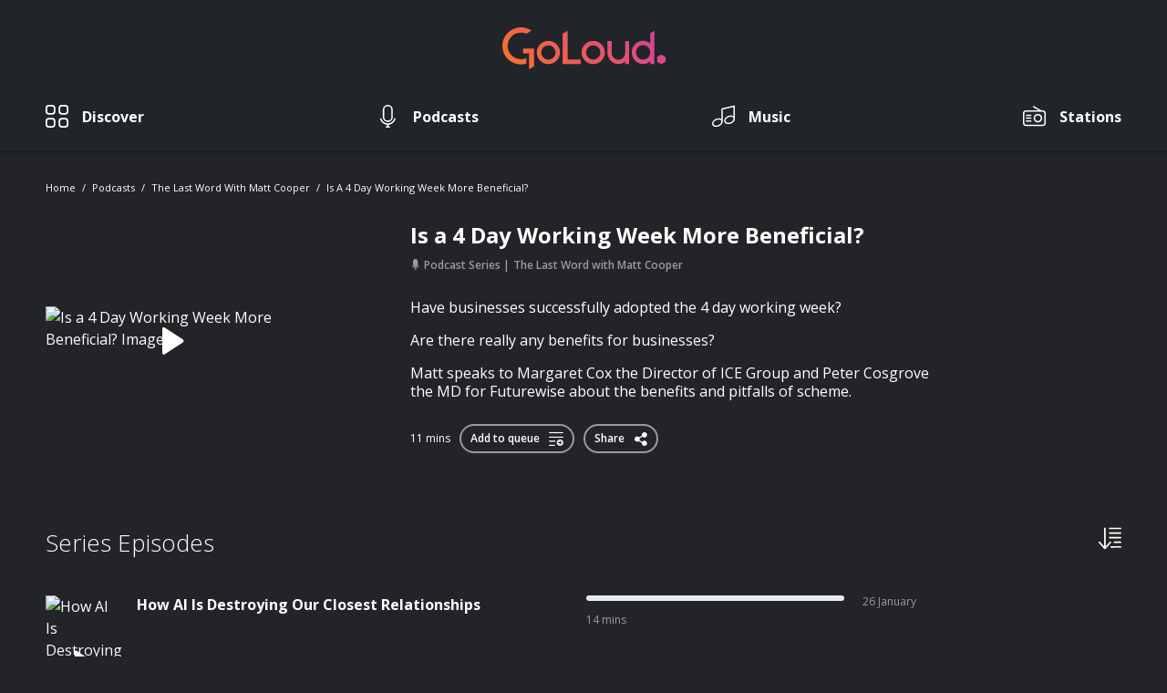

--- FILE ---
content_type: text/html; charset=UTF-8
request_url: https://www.goloudnow.com/podcasts/the-last-word-with-matt-cooper-24/is-a-4-day-working-week-more-beneficial-478817
body_size: 24389
content:
<!doctype html>
<html lang="en">
<head>
    <meta charset="utf-8">
    <meta name="viewport" content="width=device-width, initial-scale=1.0, maximum-scale=1.0, user-scalable=no" />
    <meta name="csrf-token" content="UG2cA1XuvgsOvtQyskjMDlhXAclnm65LTEy8wnJr">
    
    
    <meta http-equiv="x-pjax-version" content="/css/app.css?id=87d9aa7d2bd42a6bccc7">

    
    <style>
        #player {
            margin-bottom: -70px;
        }

        #player-expansion {
            margin-bottom: -100vh;
        }

        .search#search-overlay,
        .search#search-overlay:after {
            visibility: hidden;
            opacity: 0;
        }
    </style>

    <link href="/css/app.css?id=87d9aa7d2bd42a6bccc7" rel="stylesheet">

            <link rel="canonical" href="https://www.goloudnow.com/podcasts/the-last-word-with-matt-cooper-24/is-a-4-day-working-week-more-beneficial-478817">
    
    
    <meta name="robots" content="index, follow">

    <link rel="apple-touch-icon" href="https://www.goloudnow.com/images/apple-touch-icon.png">
    <link rel="icon" sizes="192x192" href="https://www.goloudnow.com/images/android-icon-192x192.png">
    <link rel="shortcut icon" href="https://www.goloudnow.com/favicon.ico">

            <script type="application/ld+json">{"@context":"https:\/\/schema.org","@type":"AudioObject","caption":"Is a 4 Day Working Week More Beneficial?","url":"https:\/\/www.goloudnow.com\/podcasts\/the-last-word-with-matt-cooper-24\/is-a-4-day-working-week-more-beneficial-478817","description":"Have businesses successfully adopted the 4 day working week? \n\nAre there really any benefits for businesses?\n\nMatt speaks to Margaret Cox the Director of ICE Group and Peter Cosgrove the MD for Futurewise about the benefits and pitfalls of scheme.","encodingFormat":"audio\/mpeg","contentUrl":"https:\/\/bauernordic-pods.sharp-stream.com\/ie\/2791\/last_word_4_day_week_a269f147_normal.mp3?aw_0_1st.episodeid=257493&aw_0_1st.collectionid=2791","dateCreated":"2024-07-12T04:00:00+01:00","datePublished":"2024-07-12T04:00:00+01:00","thumbnailUrl":"https:\/\/img.resized.co\/shuffle\/[base64]\/428e0119b2bb6fdbd622360308048b40.png?auto=compress&h=1500&w=1500&s=ebcc78d8fd19fbfb7dd4c7018c203fa6","image":{"@type":"ImageObject","url":"https:\/\/img.resized.co\/shuffle\/[base64]\/428e0119b2bb6fdbd622360308048b40.png?auto=compress&h=1500&w=1500&s=ebcc78d8fd19fbfb7dd4c7018c203fa6","width":700,"height":370},"keywords":"[\"News\"]","author":[{"@type":"Person","name":"Today FM"}],"publisher":{"@type":"Organization","name":"GoLoud","logo":{"@type":"ImageObject","url":"https:\/\/www.goloudnow.com\/images\/logo.svg","width":200,"height":60}}}</script>
    
            <title>The Last Word with Matt Cooper - Is a 4 Day Working Week More...</title>
    
    <meta name="description" content="Have businesses successfully adopted the 4 day working week? Are there really any benefits for businesses?Matt speaks to Margaret Cox the Director of ICE Group and...">

    <meta property='og:title' content="The Last Word with Matt Cooper - Is a 4 Day Working Week More...">
<meta property='og:site_name' content="goloudnow.com">
<meta property='og:description' content="Have businesses successfully adopted the 4 day working week? Are there really any benefits for businesses?Matt speaks to Margaret Cox the Director of ICE Group and...">
<meta property='og:type' content="article">

    <meta property='og:image' content="https://img.resized.co/shuffle/[base64]/57d8d1231dfd25cc48d4d932befe0d46.jpg?auto=compress&amp;h=1500&amp;w=1500&amp;s=d5f210aaa6b1290420d21a023c9c0c40">

<meta property="og:image:width" content="647" />
<meta property="og:image:height" content="340" />
<meta property="og:image:type" content="image/jpeg" />
<meta property='og:url' content="https://www.goloudnow.com/podcasts/the-last-word-with-matt-cooper-24/is-a-4-day-working-week-more-beneficial-478817">

<meta name="twitter:card" content="summary_large_image">


<meta name="twitter:url" content="https://www.goloudnow.com/podcasts/the-last-word-with-matt-cooper-24/is-a-4-day-working-week-more-beneficial-478817">
<meta name="twitter:title" content="The Last Word with Matt Cooper - Is a 4 Day Working Week More...">
<meta name="twitter:description" content="Have businesses successfully adopted the 4 day working week? Are there really any benefits for businesses?Matt speaks to Margaret Cox the Director of ICE Group and...">

    <meta name="twitter:image" content="https://img.resized.co/shuffle/[base64]/57d8d1231dfd25cc48d4d932befe0d46.jpg?auto=compress&amp;h=1500&amp;w=1500&amp;s=d5f210aaa6b1290420d21a023c9c0c40">

    <script>(function(i,s,o,g,r,a,m){i['GoogleAnalyticsObject']=r;i[r]=i[r]||function(){(i[r].q=i[r].q||[]).push(arguments)},i[r].l=1*new Date();a=s.createElement(o),m=s.getElementsByTagName(o)[0];a.async=1;a.src=g;m.parentNode.insertBefore(a,m)})(window,document,'script','//www.google-analytics.com/analytics.js','ga');ga('create', 'UA-141368690-1', 'auto', 't0');ga('set', 'anonymizeIp', true);ga('send', 'pageview');</script>
    <!-- Google Tag Manager -->
<script>(function(w,d,s,l,i){w[l]=w[l]||[];w[l].push({'gtm.start': new Date().getTime(),event:'gtm.js'});var f=d.getElementsByTagName(s)[0],j=d.createElement(s),dl=l!='dataLayer'?'&l='+l:'';j.async=true;j.src='https://www.googletagmanager.com/gtm.js?id='+i+dl;f.parentNode.insertBefore(j,f);})(window,document,'script','dataLayer','GTM-MVVTGG9');</script>
<!-- End Google Tag Manager -->
</head>
<body  >
    <!-- Google Tag Manager -->
<noscript>
    <iframe src="https://www.googletagmanager.com/ns.html?id=GTM-MVVTGG9" height="0" width="0"
            style="display:none;visibility:hidden"></iframe>
</noscript>
<!-- End Google Tag Manager -->

    <div id="loading"></div>

    <header>
    <nav class="navbar navbar-expand-md px-md-0 w-100 fixed-top nav-scroll--mobile d-flex flex-column">
                <div class="container flex-md-column">
            <button
                class="navbar-toggler align-self-center px-0 collapsed border-0"
                type="button"
                data-toggle="collapse"
                data-target="#navbar" aria-controls="navbarSupportedContent"
                aria-expanded="false"
                aria-label="Toggle navigation">
                    <span class="icon-bar top-bar"></span>
                    <span class="icon-bar middle-bar"></span>
                    <span class="icon-bar bottom-bar"></span>
                    <span class="sr-only">Toggle navigation</span>
            </button>

            <a class="navbar-brand" href="/">
                <img
                    src="https://www.goloudnow.com/images/logo.svg"
                    class="img-fluid"
                    alt="Goloud Logo" />
            </a>

            
            <div class="collapse navbar-collapse w-100" id="navbar">
                                <ul class="navbar-nav align-items-md-center justify-content-md-between w-100">
                    
                                            
                                                    <li class="nav-item ">

                                                                    
                                    <a 
                                        class="nav-link  d-flex align-items-center flex-md-column flex-lg-row " 
                                        href="/discover"
                                                                            >
                                                                                    <div class="w-auto">
                                                <div class="icon-category">
                                                    <img src="https://www.goloudnow.com/images/icons/icon-discover-inactive.svg" alt="Discover">
                                                    <img src="https://www.goloudnow.com/images/icons/icon-discover-active.svg" alt="Discover">
                                                </div>
                                            </div>
                                        
                                        <div class="w-100 d-flex align-items-center justify-content-between justify-content-md-start">
                                            <span>Discover</span>
                                            <div class="icon-arrow d-md-none">
                                                <img src="https://www.goloudnow.com/images/icons/icon-arrow-down-white.svg" alt="Discover">
                                                <img src="https://www.goloudnow.com/images/icons/icon-arrow-down-red.svg" alt="Discover">
                                            </div>
                                        </div>
                                    </a>
                                                            </li>
                                            
                                                    <li class="nav-item ">

                                                                    
                                    <a 
                                        class="nav-link  d-flex align-items-center flex-md-column flex-lg-row " 
                                        href="/podcasts"
                                                                            >
                                                                                    <div class="w-auto">
                                                <div class="icon-category">
                                                    <img src="https://www.goloudnow.com/images/icons/icon-podcasts-inactive.svg" alt="Podcasts">
                                                    <img src="https://www.goloudnow.com/images/icons/icon-podcasts-active.svg" alt="Podcasts">
                                                </div>
                                            </div>
                                        
                                        <div class="w-100 d-flex align-items-center justify-content-between justify-content-md-start">
                                            <span>Podcasts</span>
                                            <div class="icon-arrow d-md-none">
                                                <img src="https://www.goloudnow.com/images/icons/icon-arrow-down-white.svg" alt="Podcasts">
                                                <img src="https://www.goloudnow.com/images/icons/icon-arrow-down-red.svg" alt="Podcasts">
                                            </div>
                                        </div>
                                    </a>
                                                            </li>
                                            
                                                    <li class="nav-item ">

                                                                    
                                    <a 
                                        class="nav-link  d-flex align-items-center flex-md-column flex-lg-row " 
                                        href="https://www.goloudplayer.com/music"
                                                                            >
                                                                                    <div class="w-auto">
                                                <div class="icon-category">
                                                    <img src="https://www.goloudnow.com/images/icons/icon-music-inactive.svg" alt="Music">
                                                    <img src="https://www.goloudnow.com/images/icons/icon-music-active.svg" alt="Music">
                                                </div>
                                            </div>
                                        
                                        <div class="w-100 d-flex align-items-center justify-content-between justify-content-md-start">
                                            <span>Music</span>
                                            <div class="icon-arrow d-md-none">
                                                <img src="https://www.goloudnow.com/images/icons/icon-arrow-down-white.svg" alt="Music">
                                                <img src="https://www.goloudnow.com/images/icons/icon-arrow-down-red.svg" alt="Music">
                                            </div>
                                        </div>
                                    </a>
                                                            </li>
                                            
                                                    <li class="nav-item d-md-block">

                                                                    
                                    <a 
                                        class="nav-link  d-flex align-items-center flex-md-column flex-lg-row " 
                                        href="https://www.goloudplayer.com/radio"
                                                                            >
                                                                                    <div class="w-auto">
                                                <div class="icon-category">
                                                    <img src="https://www.goloudnow.com/images/icons/icon-stations-inactive.svg" alt="Stations">
                                                    <img src="https://www.goloudnow.com/images/icons/icon-stations-active.svg" alt="Stations">
                                                </div>
                                            </div>
                                        
                                        <div class="w-100 d-flex align-items-center justify-content-between justify-content-md-start">
                                            <span>Stations</span>
                                            <div class="icon-arrow d-md-none">
                                                <img src="https://www.goloudnow.com/images/icons/icon-arrow-down-white.svg" alt="Stations">
                                                <img src="https://www.goloudnow.com/images/icons/icon-arrow-down-red.svg" alt="Stations">
                                            </div>
                                        </div>
                                    </a>
                                                            </li>
                                                                                </ul>
            </div>
        </div>
    </nav>
</header>

    <div id="pjax-container" class="main-wrapper">

        
<section id="podcast-serie">

    <div class="container">

                                    <nav class="breadcrumbs">
    <ol>
                                    <li class="breadcrumb-item">
                    <a href="https://www.goloudnow.com">Home</a>
                </li>
                                                <li class="breadcrumb-item">
                    <a href="https://www.goloudnow.com/podcasts">Podcasts</a>
                </li>
                                                <li class="breadcrumb-item">
                    <a href="https://www.goloudnow.com/podcasts/the-last-word-with-matt-cooper-24">The Last Word with Matt Cooper</a>
                </li>
                                                <li class="breadcrumb-item">
                    <a href="https://www.goloudnow.com/podcasts/the-last-word-with-matt-cooper-24/is-a-4-day-working-week-more-beneficial-478817">Is a 4 Day Working Week More Beneficial?</a>
                </li>
                        </ol>
</nav>                    
        
        <section
                    data-post-id="f429008202523a04e4d09da6da6af2e1"
            data-player="{&quot;id&quot;:&quot;f429008202523a04e4d09da6da6af2e1&quot;,&quot;entity_id&quot;:478817,&quot;type&quot;:&quot;podcast&quot;,&quot;audio_src&quot;:&quot;https:\/\/bauernordic-pods.sharp-stream.com\/ie\/2791\/last_word_4_day_week_a269f147_normal.mp3?aw_0_1st.episodeid=257493&amp;aw_0_1st.collectionid=2791&quot;,&quot;social_links&quot;:{&quot;links&quot;:{&quot;facebook&quot;:&quot;https:\/\/www.facebook.com\/dialog\/feed?app_id=329929024447985&amp;link=https%3A%2F%2Fwww.goloudnow.com%2Fpodcasts%2Fthe-last-word-with-matt-cooper-24%2Fis-a-4-day-working-week-more-beneficial-478817%3Fopen_player%3Dtrue&quot;,&quot;twitter&quot;:&quot;https:\/\/twitter.com\/intent\/tweet?via=&amp;text=Check+out+this+podcast+Is+a+4+Day+Working+Week+More+Beneficial%3F+by+The+Last+Word+with+Matt+Cooper+on+GoLoud&amp;url=https%3A%2F%2Fwww.goloudnow.com%2Fpodcasts%2Fthe-last-word-with-matt-cooper-24%2Fis-a-4-day-working-week-more-beneficial-478817%3Fopen_player%3Dtrue%3Futm_source%3Dtwitter%26utm_campaign%3Darticle%26utm_medium%3Dweb&quot;,&quot;whatsapp&quot;:&quot;whatsapp:\/\/send?text=Check%20out%20this%20podcast%20Is%20a%204%20Day%20Working%20Week%20More%20Beneficial%3F%20by%20The%20Last%20Word%20with%20Matt%20Cooper%20on%20GoLoud%20-%20https%3A%2F%2Fwww.goloudnow.com%2Fpodcasts%2Fthe-last-word-with-matt-cooper-24%2Fis-a-4-day-working-week-more-beneficial-478817%3Fopen_player%3Dtrue%3Futm_source%3Dwhatsapp%26utm_campaign%3Darticle%26utm_medium%3Dweb&quot;},&quot;expanded_data&quot;:&quot;{\&quot;eventCategory\&quot;:\&quot;Share Episode\&quot;,\&quot;item\&quot;:\&quot;podcast\&quot;,\&quot;title\&quot;:\&quot;Is a 4 Day Working Week More Beneficial?\&quot;,\&quot;publisher\&quot;:\&quot;Today FM\&quot;,\&quot;show_title\&quot;:\&quot;The Last Word with Matt Cooper\&quot;,\&quot;series_title\&quot;:\&quot;The Last Word with Matt Cooper\&quot;}&quot;},&quot;publisher&quot;:&quot;Today FM&quot;,&quot;show_title&quot;:&quot;The Last Word with Matt Cooper&quot;,&quot;series_title&quot;:&quot;The Last Word with Matt Cooper&quot;}"
                class="serie__outstand row align-items-center">

            <div class="col-12 col-md-3">

                <picture class="image-wrapper">
                    <source
                        data-srcset="https://img.resized.co/shuffle/[base64]/is-a-4-day-working-week-more-bene.png?auto=compress&amp;h=1500&amp;w=1500&amp;s=ebcc78d8fd19fbfb7dd4c7018c203fa6"
                        media="(max-width: 767px)" />
                    <img
                        src="https://www.goloudnow.com/images/logo.svg"
                        data-src="https://img.resized.co/shuffle/[base64]/is-a-4-day-working-week-more-bene.png?auto=compress&amp;h=1500&amp;w=1500&amp;s=ebcc78d8fd19fbfb7dd4c7018c203fa6"
                        class="lazyload img-fluid"
                        alt="Is a 4 Day Working Week More Beneficial? Image" />
                </picture>

                                    <button class="btn-play">
                        <em class="icon-controls-play"></em>
                        <img src="https://www.goloudnow.com/images/icons/icon-controls-pause-circle.svg" alt="Playing">
                    </button>
                
            </div>

           <div class="serie__content col-12 col-md-8 offset-md-1 d-flex flex-column">

                <header class="text-wrapper">
                                            <h1 class="title">Is a 4 Day Working Week More Beneficial?</h1>
                        <span class="sub-title d-none">12 July 2024 - 11 mins</span>
                                                            </header>

                <div class="serie__categories">
                    <span>
                        <em class="icon-podcasts-active"></em>
                        Podcast Series
                    </span>

                    <span>The Last Word with Matt Cooper</span>

                </div>

                <div class="serie__description">
                                            <p><p>Have businesses successfully adopted the 4 day working week? </p><p>Are there really any benefits for businesses?</p><p>Matt speaks to Margaret Cox the Director of ICE Group and Peter Cosgrove the MD for Futurewise about the benefits and pitfalls of scheme.</p></p>
                                    </div>

                <div class="serie__buttons d-flex align-items-center justify-content-center justify-content-md-start">

                    
                        <span class="serie__time">11 mins</span>
                        <button class="button button--social button-change" data-active="true">
                            <span class="add-to-queue-detail" data-post="f429008202523a04e4d09da6da6af2e1">Add to queue <em class="icon-add-to-queue"></em></span>
                            <span class="remove-from-queue-detail" data-post="f429008202523a04e4d09da6da6af2e1">Remove from queue <em class="icon-remove-from-queue"></em></span>
                        </button>

                    
                    <button class="button button--social js-social-detail">
                        Share
                        <em class="icon-share"></em>

                        <div class="share-extended d-flex flex-column align-items-center justify-content-center">
                            <p>Share on</p>

                            <div class="share-extended__item d-flex align-items-end">
                                <a data-share="facebook" target="_blank" 
                                    class="icon-facebook d-flex flex-column align-items-center justify-content-center"
                                    href="https://www.facebook.com/dialog/feed?app_id=329929024447985&amp;link=https%3A%2F%2Fwww.goloudnow.com%2Fpodcasts%2Fthe-last-word-with-matt-cooper-24%2Fis-a-4-day-working-week-more-beneficial-478817%3Fopen_player%3Dtrue"
                                     data-expanded="{&quot;eventCategory&quot;:&quot;Share Episode&quot;,&quot;item&quot;:&quot;podcast&quot;,&quot;title&quot;:&quot;Is a 4 Day Working Week More Beneficial?&quot;,&quot;publisher&quot;:&quot;Today FM&quot;,&quot;show_title&quot;:&quot;The Last Word with Matt Cooper&quot;,&quot;series_title&quot;:&quot;The Last Word with Matt Cooper&quot;}"                                 >
                                    <span>Facebook</span>
                                </a>
                                <a data-share="twitter" target="_blank" 
                                    class="icon-twitter d-flex flex-column align-items-center justify-content-center" 
                                    href="https://twitter.com/intent/tweet?via=&amp;text=Check+out+this+podcast+Is+a+4+Day+Working+Week+More+Beneficial%3F+by+The+Last+Word+with+Matt+Cooper+on+GoLoud&amp;url=https%3A%2F%2Fwww.goloudnow.com%2Fpodcasts%2Fthe-last-word-with-matt-cooper-24%2Fis-a-4-day-working-week-more-beneficial-478817%3Fopen_player%3Dtrue%3Futm_source%3Dtwitter%26utm_campaign%3Darticle%26utm_medium%3Dweb"
                                     data-expanded="{&quot;eventCategory&quot;:&quot;Share Episode&quot;,&quot;item&quot;:&quot;podcast&quot;,&quot;title&quot;:&quot;Is a 4 Day Working Week More Beneficial?&quot;,&quot;publisher&quot;:&quot;Today FM&quot;,&quot;show_title&quot;:&quot;The Last Word with Matt Cooper&quot;,&quot;series_title&quot;:&quot;The Last Word with Matt Cooper&quot;}"                                 >
                                    <span>Twitter</span>
                                </a>
                                <a data-share="whatsapp" target="_blank" 
                                    class="d-md-none icon-whatsapp d-flex flex-column align-items-center justify-content-center"
                                    href="whatsapp://send?text=Check%20out%20this%20podcast%20Is%20a%204%20Day%20Working%20Week%20More%20Beneficial%3F%20by%20The%20Last%20Word%20with%20Matt%20Cooper%20on%20GoLoud%20-%20https%3A%2F%2Fwww.goloudnow.com%2Fpodcasts%2Fthe-last-word-with-matt-cooper-24%2Fis-a-4-day-working-week-more-beneficial-478817%3Fopen_player%3Dtrue%3Futm_source%3Dwhatsapp%26utm_campaign%3Darticle%26utm_medium%3Dweb"
                                >
                                    <span>WhatsApp</span>
                                </a>
                            </div>
                        </div>
                    </button>

                </div>

            </div>

        </section>

        
            <section class="serie-section">
                <div class="navigation d-flex justify-content-between">
                                                </div>
            </section>

        
                    <section class="serie-section">

                <div class="title-bar d-flex justify-content-between">

                    <h2>Series Episodes</h2>

                    <div class="dropdown">
                        <a href="#/" class="order-by" title="Order By" data-toggle="dropdown" aria-haspopup="true" aria-expanded="false">
                            <img src="https://www.goloudnow.com/images/icons/icon-sort.svg" alt="Order by" height="25" />
                        </a>
                        <div class="dropdown-menu dropdown-menu-right">
                            <div class="d-flex flex-column">
                                <a href="https://www.goloudnow.com/podcasts/the-last-word-with-matt-cooper-24/is-a-4-day-working-week-more-beneficial-478817?sort=latest" 
                                    class="" title="Recently Updated">Recently Updated</a>
                                                            </div>
                        </div>
                    </div>
                </div>

                <div class="podcasts-wrapper">

                                            <div class="podcast-element ">
                            <div
    data-playing="false"
            data-post-id="ffc30db78cd85db1bbc4c6a310ba9830"
        data-entity-id="570312"
        data-player="{&quot;id&quot;:&quot;ffc30db78cd85db1bbc4c6a310ba9830&quot;,&quot;entity_id&quot;:570312,&quot;type&quot;:&quot;podcast&quot;,&quot;audio_src&quot;:&quot;https:\/\/bauernordic-pods.sharp-stream.com\/ie\/2791\/lw_260126_james_muldoon_72970752_normal.mp3?aw_0_1st.episodeid=356308&amp;aw_0_1st.collectionid=2791&quot;,&quot;social_links&quot;:{&quot;links&quot;:{&quot;facebook&quot;:&quot;https:\/\/www.facebook.com\/dialog\/feed?app_id=329929024447985&amp;link=https%3A%2F%2Fwww.goloudnow.com%2Fpodcasts%2Fthe-last-word-with-matt-cooper-24%2Fhow-ai-is-destroying-our-closest-relationships-570312%3Fopen_player%3Dtrue&quot;,&quot;twitter&quot;:&quot;https:\/\/twitter.com\/intent\/tweet?via=&amp;text=Check+out+this+podcast+How+AI+Is+Destroying+Our+Closest+Relationships+by+The+Last+Word+with+Matt+Cooper+on+GoLoud&amp;url=https%3A%2F%2Fwww.goloudnow.com%2Fpodcasts%2Fthe-last-word-with-matt-cooper-24%2Fhow-ai-is-destroying-our-closest-relationships-570312%3Fopen_player%3Dtrue%3Futm_source%3Dtwitter%26utm_campaign%3Darticle%26utm_medium%3Dweb&quot;,&quot;whatsapp&quot;:&quot;whatsapp:\/\/send?text=Check%20out%20this%20podcast%20How%20AI%20Is%20Destroying%20Our%20Closest%20Relationships%20by%20The%20Last%20Word%20with%20Matt%20Cooper%20on%20GoLoud%20-%20https%3A%2F%2Fwww.goloudnow.com%2Fpodcasts%2Fthe-last-word-with-matt-cooper-24%2Fhow-ai-is-destroying-our-closest-relationships-570312%3Fopen_player%3Dtrue%3Futm_source%3Dwhatsapp%26utm_campaign%3Darticle%26utm_medium%3Dweb&quot;},&quot;expanded_data&quot;:&quot;{\&quot;eventCategory\&quot;:\&quot;Share Episode\&quot;,\&quot;item\&quot;:\&quot;podcast\&quot;,\&quot;title\&quot;:\&quot;How AI Is Destroying Our Closest Relationships\&quot;,\&quot;publisher\&quot;:\&quot;Today FM\&quot;,\&quot;show_title\&quot;:\&quot;The Last Word with Matt Cooper\&quot;,\&quot;series_title\&quot;:\&quot;The Last Word with Matt Cooper\&quot;}&quot;},&quot;publisher&quot;:&quot;Today FM&quot;,&quot;show_title&quot;:&quot;The Last Word with Matt Cooper&quot;,&quot;series_title&quot;:&quot;The Last Word with Matt Cooper&quot;}"
        class="podcast-item"
>

    <div
        class="d-none brand"
        data-image-brand-now-playing="https://img.resized.co/shuffle/[base64]/tdfm-publisher.png"
    ></div>

    <picture class="podcast-image image-wrapper">
        <img
            src="https://www.goloudnow.com/images/logo.svg"
            data-src="https://img.resized.co/shuffle/[base64]/how-ai-is-destroying-our-closest-.png?auto=compress&amp;h=1500&amp;w=1500&amp;s=2e8eb7d55f07fd630e85b6ebec585493"
            class="lazyload img-fluid"
            alt="How AI Is Destroying Our Closest Relationships"
            data-image-now-playing="https://img.resized.co/shuffle/[base64]/how-ai-is-destroying-our-closest-.png?auto=compress&amp;h=1500&amp;w=1500&amp;s=2e8eb7d55f07fd630e85b6ebec585493" />

                    <button class="btn-play">
                <em class="icon-controls-play"></em>
                <img class="skip-img-update" src="https://www.goloudnow.com/images/icons/icon-controls-pause-circle.svg" alt="Playing">
            </button>
            </picture>

            <header class="podcast-title text-wrapper ">
             <a class="podcast-link" href="https://www.goloudnow.com/podcasts/the-last-word-with-matt-cooper-24/how-ai-is-destroying-our-closest-relationships-570312">                 <p class="title">How AI Is Destroying Our Closest Relationships </p>
             </a>                     </header>
    
    
    <div class="progress  off ">
        <div class="progress-bar" role="progressbar" style="width:  0%" aria-valuenow="0" aria-valuemin="0" aria-valuemax="100">
                    </div>
    </div>

            <p class="sub-title podcast-time">14 mins</p>
    
            <p class="sub-title podcast-date">
            <span class="podcast-date-info">26 January
                            </span>
            <span class="podcast-date-info-finished">Finished</span>
        </p>
    
            <button class="btn-more btn-podcasts-options"
                data-active="false"
        >
            <img src="https://www.goloudnow.com/images/icons/icon-more.svg" alt="More">
            <img src="https://www.goloudnow.com/images/icons/icon-more-close.svg" alt="Close">
        </button>
    
    <div class="menu-podcast">
        <div class="more-dropdown d-flex flex-column">
            
                                    <div class="more-dropdown__item">
                        <a href="#/"
                            class="d-flex justify-content-between align-items-center btn-play"
                             data-post="ffc30db78cd85db1bbc4c6a310ba9830" data-playing="false"                                                         title="Play episode"
                        >
                            <span>Play episode</span>
                            <em class="icon-controls-play"></em>
                        </a>
                                            </div>
                                    <div class="more-dropdown__item">
                        <a href="https://www.goloudnow.com/podcasts/the-last-word-with-matt-cooper-24"
                            class="d-flex justify-content-between align-items-center "
                             data-post="ffc30db78cd85db1bbc4c6a310ba9830" data-playing="false"                                                         title="Go to Series"
                        >
                            <span>Go to Series</span>
                            <em class="icon-podcasts-active"></em>
                        </a>
                                            </div>
                                    <div class="more-dropdown__item">
                        <a href="#/"
                            class="d-flex justify-content-between align-items-center subscribe-serie"
                             data-post="ffc30db78cd85db1bbc4c6a310ba9830" data-playing="false"                              
                                data-series="24" 
                                data-login="" 
                                data-publisher="Today FM"
                                data-series-name="The Last Word with Matt Cooper"
                                data-show="The Last Word with Matt Cooper"
                                                        title="Subscribe to Series"
                        >
                            <span>Subscribe to Series</span>
                            <em class="icon-unsubscribed-black"></em>
                        </a>
                                            </div>
                                    <div class="more-dropdown__item">
                        <a href="#/"
                            class="d-flex justify-content-between align-items-center social-network"
                             data-post="ffc30db78cd85db1bbc4c6a310ba9830" data-playing="false"                                                         title="Share episode"
                        >
                            <span>Share episode</span>
                            <em class="icon-share"></em>
                        </a>
                                                    <div class="share-extended d-flex flex-column align-items-center justify-content-center">
                                <p>Share on</p>
                                <div class="share-extended__item d-flex align-items-end">
                                    <a data-share="facebook" target="_blank" 
                                        class="icon-facebook d-flex flex-column align-items-center justify-content-center" 
                                        href="https://www.facebook.com/dialog/feed?app_id=329929024447985&amp;link=https%3A%2F%2Fwww.goloudnow.com%2Fpodcasts%2Fthe-last-word-with-matt-cooper-24%2Fhow-ai-is-destroying-our-closest-relationships-570312%3Fopen_player%3Dtrue"
                                         data-expanded="{&quot;eventCategory&quot;:&quot;Share Episode&quot;,&quot;item&quot;:&quot;podcast&quot;,&quot;title&quot;:&quot;How AI Is Destroying Our Closest Relationships&quot;,&quot;publisher&quot;:&quot;Today FM&quot;,&quot;show_title&quot;:&quot;The Last Word with Matt Cooper&quot;,&quot;series_title&quot;:&quot;The Last Word with Matt Cooper&quot;}"                                     >
                                            <span>Facebook</span>
                                    </a>
                                    <a data-share="twitter" target="_blank" 
                                        class="icon-twitter d-flex flex-column align-items-center justify-content-center" 
                                        href="https://twitter.com/intent/tweet?via=&amp;text=Check+out+this+podcast+How+AI+Is+Destroying+Our+Closest+Relationships+by+The+Last+Word+with+Matt+Cooper+on+GoLoud&amp;url=https%3A%2F%2Fwww.goloudnow.com%2Fpodcasts%2Fthe-last-word-with-matt-cooper-24%2Fhow-ai-is-destroying-our-closest-relationships-570312%3Fopen_player%3Dtrue%3Futm_source%3Dtwitter%26utm_campaign%3Darticle%26utm_medium%3Dweb"
                                         data-expanded="{&quot;eventCategory&quot;:&quot;Share Episode&quot;,&quot;item&quot;:&quot;podcast&quot;,&quot;title&quot;:&quot;How AI Is Destroying Our Closest Relationships&quot;,&quot;publisher&quot;:&quot;Today FM&quot;,&quot;show_title&quot;:&quot;The Last Word with Matt Cooper&quot;,&quot;series_title&quot;:&quot;The Last Word with Matt Cooper&quot;}"                                     >
                                        <span>Twitter</span>
                                    </a>
                                    <a data-share="whatsapp" target="_blank" 
                                        class="d-md-none icon-whatsapp d-flex flex-column align-items-center justify-content-center" 
                                        href="whatsapp://send?text=Check%20out%20this%20podcast%20How%20AI%20Is%20Destroying%20Our%20Closest%20Relationships%20by%20The%20Last%20Word%20with%20Matt%20Cooper%20on%20GoLoud%20-%20https%3A%2F%2Fwww.goloudnow.com%2Fpodcasts%2Fthe-last-word-with-matt-cooper-24%2Fhow-ai-is-destroying-our-closest-relationships-570312%3Fopen_player%3Dtrue%3Futm_source%3Dwhatsapp%26utm_campaign%3Darticle%26utm_medium%3Dweb"
                                    >
                                        <span>WhatsApp</span>
                                    </a>
                                </div>
                            </div>
                                            </div>
                                    <div class="more-dropdown__item">
                        <a href="#/"
                            class="d-flex justify-content-between align-items-center add-to-queue"
                             data-post="ffc30db78cd85db1bbc4c6a310ba9830" data-playing="false"                                                         title="Add to Queue"
                        >
                            <span>Add to Queue</span>
                            <em class="icon-add-to-queue"></em>
                        </a>
                                            </div>
                
                    </div>
    </div>

</div>
                        </div>
                                            <div class="podcast-element ">
                            <div
    data-playing="false"
            data-post-id="482b42dc1b0c20717ad7a697375f0fc0"
        data-entity-id="570304"
        data-player="{&quot;id&quot;:&quot;482b42dc1b0c20717ad7a697375f0fc0&quot;,&quot;entity_id&quot;:570304,&quot;type&quot;:&quot;podcast&quot;,&quot;audio_src&quot;:&quot;https:\/\/bauernordic-pods.sharp-stream.com\/ie\/2791\/lw_260126_scramblers_03bcc96d_normal.mp3?aw_0_1st.episodeid=356302&amp;aw_0_1st.collectionid=2791&quot;,&quot;social_links&quot;:{&quot;links&quot;:{&quot;facebook&quot;:&quot;https:\/\/www.facebook.com\/dialog\/feed?app_id=329929024447985&amp;link=https%3A%2F%2Fwww.goloudnow.com%2Fpodcasts%2Fthe-last-word-with-matt-cooper-24%2Fwhat-are-the-rules-and-regulations-around-scramblers-570304%3Fopen_player%3Dtrue&quot;,&quot;twitter&quot;:&quot;https:\/\/twitter.com\/intent\/tweet?via=&amp;text=Check+out+this+podcast+What+Are+The+Rules+And+Regulations+Around+Scramblers%3F+by+The+Last+Word+with+Matt+Cooper+on+GoLoud&amp;url=https%3A%2F%2Fwww.goloudnow.com%2Fpodcasts%2Fthe-last-word-with-matt-cooper-24%2Fwhat-are-the-rules-and-regulations-around-scramblers-570304%3Fopen_player%3Dtrue%3Futm_source%3Dtwitter%26utm_campaign%3Darticle%26utm_medium%3Dweb&quot;,&quot;whatsapp&quot;:&quot;whatsapp:\/\/send?text=Check%20out%20this%20podcast%20What%20Are%20The%20Rules%20And%20Regulations%20Around%20Scramblers%3F%20by%20The%20Last%20Word%20with%20Matt%20Cooper%20on%20GoLoud%20-%20https%3A%2F%2Fwww.goloudnow.com%2Fpodcasts%2Fthe-last-word-with-matt-cooper-24%2Fwhat-are-the-rules-and-regulations-around-scramblers-570304%3Fopen_player%3Dtrue%3Futm_source%3Dwhatsapp%26utm_campaign%3Darticle%26utm_medium%3Dweb&quot;},&quot;expanded_data&quot;:&quot;{\&quot;eventCategory\&quot;:\&quot;Share Episode\&quot;,\&quot;item\&quot;:\&quot;podcast\&quot;,\&quot;title\&quot;:\&quot;What Are The Rules And Regulations Around Scramblers?\&quot;,\&quot;publisher\&quot;:\&quot;Today FM\&quot;,\&quot;show_title\&quot;:\&quot;The Last Word with Matt Cooper\&quot;,\&quot;series_title\&quot;:\&quot;The Last Word with Matt Cooper\&quot;}&quot;},&quot;publisher&quot;:&quot;Today FM&quot;,&quot;show_title&quot;:&quot;The Last Word with Matt Cooper&quot;,&quot;series_title&quot;:&quot;The Last Word with Matt Cooper&quot;}"
        class="podcast-item"
>

    <div
        class="d-none brand"
        data-image-brand-now-playing="https://img.resized.co/shuffle/[base64]/tdfm-publisher.png"
    ></div>

    <picture class="podcast-image image-wrapper">
        <img
            src="https://www.goloudnow.com/images/logo.svg"
            data-src="https://img.resized.co/shuffle/[base64]/what-are-the-rules-and-regulation.png?auto=compress&amp;h=1500&amp;w=1500&amp;s=dc964bb83d4553ae22fe1ab5e85b305e"
            class="lazyload img-fluid"
            alt="What Are The Rules And Regulations Around Scramblers?"
            data-image-now-playing="https://img.resized.co/shuffle/[base64]/what-are-the-rules-and-regulation.png?auto=compress&amp;h=1500&amp;w=1500&amp;s=dc964bb83d4553ae22fe1ab5e85b305e" />

                    <button class="btn-play">
                <em class="icon-controls-play"></em>
                <img class="skip-img-update" src="https://www.goloudnow.com/images/icons/icon-controls-pause-circle.svg" alt="Playing">
            </button>
            </picture>

            <header class="podcast-title text-wrapper ">
             <a class="podcast-link" href="https://www.goloudnow.com/podcasts/the-last-word-with-matt-cooper-24/what-are-the-rules-and-regulations-around-scramblers-570304">                 <p class="title">What Are The Rules And Regulations Around Scramblers? </p>
             </a>                     </header>
    
    
    <div class="progress  off ">
        <div class="progress-bar" role="progressbar" style="width:  0%" aria-valuenow="0" aria-valuemin="0" aria-valuemax="100">
                    </div>
    </div>

            <p class="sub-title podcast-time">11 mins</p>
    
            <p class="sub-title podcast-date">
            <span class="podcast-date-info">26 January
                            </span>
            <span class="podcast-date-info-finished">Finished</span>
        </p>
    
            <button class="btn-more btn-podcasts-options"
                data-active="false"
        >
            <img src="https://www.goloudnow.com/images/icons/icon-more.svg" alt="More">
            <img src="https://www.goloudnow.com/images/icons/icon-more-close.svg" alt="Close">
        </button>
    
    <div class="menu-podcast">
        <div class="more-dropdown d-flex flex-column">
            
                                    <div class="more-dropdown__item">
                        <a href="#/"
                            class="d-flex justify-content-between align-items-center btn-play"
                             data-post="482b42dc1b0c20717ad7a697375f0fc0" data-playing="false"                                                         title="Play episode"
                        >
                            <span>Play episode</span>
                            <em class="icon-controls-play"></em>
                        </a>
                                            </div>
                                    <div class="more-dropdown__item">
                        <a href="https://www.goloudnow.com/podcasts/the-last-word-with-matt-cooper-24"
                            class="d-flex justify-content-between align-items-center "
                             data-post="482b42dc1b0c20717ad7a697375f0fc0" data-playing="false"                                                         title="Go to Series"
                        >
                            <span>Go to Series</span>
                            <em class="icon-podcasts-active"></em>
                        </a>
                                            </div>
                                    <div class="more-dropdown__item">
                        <a href="#/"
                            class="d-flex justify-content-between align-items-center subscribe-serie"
                             data-post="482b42dc1b0c20717ad7a697375f0fc0" data-playing="false"                              
                                data-series="24" 
                                data-login="" 
                                data-publisher="Today FM"
                                data-series-name="The Last Word with Matt Cooper"
                                data-show="The Last Word with Matt Cooper"
                                                        title="Subscribe to Series"
                        >
                            <span>Subscribe to Series</span>
                            <em class="icon-unsubscribed-black"></em>
                        </a>
                                            </div>
                                    <div class="more-dropdown__item">
                        <a href="#/"
                            class="d-flex justify-content-between align-items-center social-network"
                             data-post="482b42dc1b0c20717ad7a697375f0fc0" data-playing="false"                                                         title="Share episode"
                        >
                            <span>Share episode</span>
                            <em class="icon-share"></em>
                        </a>
                                                    <div class="share-extended d-flex flex-column align-items-center justify-content-center">
                                <p>Share on</p>
                                <div class="share-extended__item d-flex align-items-end">
                                    <a data-share="facebook" target="_blank" 
                                        class="icon-facebook d-flex flex-column align-items-center justify-content-center" 
                                        href="https://www.facebook.com/dialog/feed?app_id=329929024447985&amp;link=https%3A%2F%2Fwww.goloudnow.com%2Fpodcasts%2Fthe-last-word-with-matt-cooper-24%2Fwhat-are-the-rules-and-regulations-around-scramblers-570304%3Fopen_player%3Dtrue"
                                         data-expanded="{&quot;eventCategory&quot;:&quot;Share Episode&quot;,&quot;item&quot;:&quot;podcast&quot;,&quot;title&quot;:&quot;What Are The Rules And Regulations Around Scramblers?&quot;,&quot;publisher&quot;:&quot;Today FM&quot;,&quot;show_title&quot;:&quot;The Last Word with Matt Cooper&quot;,&quot;series_title&quot;:&quot;The Last Word with Matt Cooper&quot;}"                                     >
                                            <span>Facebook</span>
                                    </a>
                                    <a data-share="twitter" target="_blank" 
                                        class="icon-twitter d-flex flex-column align-items-center justify-content-center" 
                                        href="https://twitter.com/intent/tweet?via=&amp;text=Check+out+this+podcast+What+Are+The+Rules+And+Regulations+Around+Scramblers%3F+by+The+Last+Word+with+Matt+Cooper+on+GoLoud&amp;url=https%3A%2F%2Fwww.goloudnow.com%2Fpodcasts%2Fthe-last-word-with-matt-cooper-24%2Fwhat-are-the-rules-and-regulations-around-scramblers-570304%3Fopen_player%3Dtrue%3Futm_source%3Dtwitter%26utm_campaign%3Darticle%26utm_medium%3Dweb"
                                         data-expanded="{&quot;eventCategory&quot;:&quot;Share Episode&quot;,&quot;item&quot;:&quot;podcast&quot;,&quot;title&quot;:&quot;What Are The Rules And Regulations Around Scramblers?&quot;,&quot;publisher&quot;:&quot;Today FM&quot;,&quot;show_title&quot;:&quot;The Last Word with Matt Cooper&quot;,&quot;series_title&quot;:&quot;The Last Word with Matt Cooper&quot;}"                                     >
                                        <span>Twitter</span>
                                    </a>
                                    <a data-share="whatsapp" target="_blank" 
                                        class="d-md-none icon-whatsapp d-flex flex-column align-items-center justify-content-center" 
                                        href="whatsapp://send?text=Check%20out%20this%20podcast%20What%20Are%20The%20Rules%20And%20Regulations%20Around%20Scramblers%3F%20by%20The%20Last%20Word%20with%20Matt%20Cooper%20on%20GoLoud%20-%20https%3A%2F%2Fwww.goloudnow.com%2Fpodcasts%2Fthe-last-word-with-matt-cooper-24%2Fwhat-are-the-rules-and-regulations-around-scramblers-570304%3Fopen_player%3Dtrue%3Futm_source%3Dwhatsapp%26utm_campaign%3Darticle%26utm_medium%3Dweb"
                                    >
                                        <span>WhatsApp</span>
                                    </a>
                                </div>
                            </div>
                                            </div>
                                    <div class="more-dropdown__item">
                        <a href="#/"
                            class="d-flex justify-content-between align-items-center add-to-queue"
                             data-post="482b42dc1b0c20717ad7a697375f0fc0" data-playing="false"                                                         title="Add to Queue"
                        >
                            <span>Add to Queue</span>
                            <em class="icon-add-to-queue"></em>
                        </a>
                                            </div>
                
                    </div>
    </div>

</div>
                        </div>
                                            <div class="podcast-element ">
                            <div
    data-playing="false"
            data-post-id="452303a3e2029782197e841155ece002"
        data-entity-id="570297"
        data-player="{&quot;id&quot;:&quot;452303a3e2029782197e841155ece002&quot;,&quot;entity_id&quot;:570297,&quot;type&quot;:&quot;podcast&quot;,&quot;audio_src&quot;:&quot;https:\/\/bauernordic-pods.sharp-stream.com\/ie\/2791\/lw_26012025_travel_pod_6f5d9b4f_normal.mp3?aw_0_1st.episodeid=356284&amp;aw_0_1st.collectionid=2791&quot;,&quot;social_links&quot;:{&quot;links&quot;:{&quot;facebook&quot;:&quot;https:\/\/www.facebook.com\/dialog\/feed?app_id=329929024447985&amp;link=https%3A%2F%2Fwww.goloudnow.com%2Fpodcasts%2Fthe-last-word-with-matt-cooper-24%2Fthe-last-word-on-travel-camino-frances-570297%3Fopen_player%3Dtrue&quot;,&quot;twitter&quot;:&quot;https:\/\/twitter.com\/intent\/tweet?via=&amp;text=Check+out+this+podcast+The+Last+Word+On+Travel%3A+Camino+Franc%C3%A9s+by+The+Last+Word+with+Matt+Cooper+on+GoLoud&amp;url=https%3A%2F%2Fwww.goloudnow.com%2Fpodcasts%2Fthe-last-word-with-matt-cooper-24%2Fthe-last-word-on-travel-camino-frances-570297%3Fopen_player%3Dtrue%3Futm_source%3Dtwitter%26utm_campaign%3Darticle%26utm_medium%3Dweb&quot;,&quot;whatsapp&quot;:&quot;whatsapp:\/\/send?text=Check%20out%20this%20podcast%20The%20Last%20Word%20On%20Travel%3A%20Camino%20Franc%C3%A9s%20by%20The%20Last%20Word%20with%20Matt%20Cooper%20on%20GoLoud%20-%20https%3A%2F%2Fwww.goloudnow.com%2Fpodcasts%2Fthe-last-word-with-matt-cooper-24%2Fthe-last-word-on-travel-camino-frances-570297%3Fopen_player%3Dtrue%3Futm_source%3Dwhatsapp%26utm_campaign%3Darticle%26utm_medium%3Dweb&quot;},&quot;expanded_data&quot;:&quot;{\&quot;eventCategory\&quot;:\&quot;Share Episode\&quot;,\&quot;item\&quot;:\&quot;podcast\&quot;,\&quot;title\&quot;:\&quot;The Last Word On Travel: Camino Franc\\u00e9s\&quot;,\&quot;publisher\&quot;:\&quot;Today FM\&quot;,\&quot;show_title\&quot;:\&quot;The Last Word with Matt Cooper\&quot;,\&quot;series_title\&quot;:\&quot;The Last Word with Matt Cooper\&quot;}&quot;},&quot;publisher&quot;:&quot;Today FM&quot;,&quot;show_title&quot;:&quot;The Last Word with Matt Cooper&quot;,&quot;series_title&quot;:&quot;The Last Word with Matt Cooper&quot;}"
        class="podcast-item"
>

    <div
        class="d-none brand"
        data-image-brand-now-playing="https://img.resized.co/shuffle/[base64]/tdfm-publisher.png"
    ></div>

    <picture class="podcast-image image-wrapper">
        <img
            src="https://www.goloudnow.com/images/logo.svg"
            data-src="https://img.resized.co/shuffle/[base64]/the-last-word-on-travel-camino-fr.png?auto=compress&amp;h=1500&amp;w=1500&amp;s=1f154390e9b80dc93660459528a93a81"
            class="lazyload img-fluid"
            alt="The Last Word On Travel: Camino Francés"
            data-image-now-playing="https://img.resized.co/shuffle/[base64]/the-last-word-on-travel-camino-fr.png?auto=compress&amp;h=1500&amp;w=1500&amp;s=1f154390e9b80dc93660459528a93a81" />

                    <button class="btn-play">
                <em class="icon-controls-play"></em>
                <img class="skip-img-update" src="https://www.goloudnow.com/images/icons/icon-controls-pause-circle.svg" alt="Playing">
            </button>
            </picture>

            <header class="podcast-title text-wrapper ">
             <a class="podcast-link" href="https://www.goloudnow.com/podcasts/the-last-word-with-matt-cooper-24/the-last-word-on-travel-camino-frances-570297">                 <p class="title">The Last Word On Travel: Camino Francés </p>
             </a>                     </header>
    
    
    <div class="progress  off ">
        <div class="progress-bar" role="progressbar" style="width:  0%" aria-valuenow="0" aria-valuemin="0" aria-valuemax="100">
                    </div>
    </div>

            <p class="sub-title podcast-time">12 mins</p>
    
            <p class="sub-title podcast-date">
            <span class="podcast-date-info">26 January
                            </span>
            <span class="podcast-date-info-finished">Finished</span>
        </p>
    
            <button class="btn-more btn-podcasts-options"
                data-active="false"
        >
            <img src="https://www.goloudnow.com/images/icons/icon-more.svg" alt="More">
            <img src="https://www.goloudnow.com/images/icons/icon-more-close.svg" alt="Close">
        </button>
    
    <div class="menu-podcast">
        <div class="more-dropdown d-flex flex-column">
            
                                    <div class="more-dropdown__item">
                        <a href="#/"
                            class="d-flex justify-content-between align-items-center btn-play"
                             data-post="452303a3e2029782197e841155ece002" data-playing="false"                                                         title="Play episode"
                        >
                            <span>Play episode</span>
                            <em class="icon-controls-play"></em>
                        </a>
                                            </div>
                                    <div class="more-dropdown__item">
                        <a href="https://www.goloudnow.com/podcasts/the-last-word-with-matt-cooper-24"
                            class="d-flex justify-content-between align-items-center "
                             data-post="452303a3e2029782197e841155ece002" data-playing="false"                                                         title="Go to Series"
                        >
                            <span>Go to Series</span>
                            <em class="icon-podcasts-active"></em>
                        </a>
                                            </div>
                                    <div class="more-dropdown__item">
                        <a href="#/"
                            class="d-flex justify-content-between align-items-center subscribe-serie"
                             data-post="452303a3e2029782197e841155ece002" data-playing="false"                              
                                data-series="24" 
                                data-login="" 
                                data-publisher="Today FM"
                                data-series-name="The Last Word with Matt Cooper"
                                data-show="The Last Word with Matt Cooper"
                                                        title="Subscribe to Series"
                        >
                            <span>Subscribe to Series</span>
                            <em class="icon-unsubscribed-black"></em>
                        </a>
                                            </div>
                                    <div class="more-dropdown__item">
                        <a href="#/"
                            class="d-flex justify-content-between align-items-center social-network"
                             data-post="452303a3e2029782197e841155ece002" data-playing="false"                                                         title="Share episode"
                        >
                            <span>Share episode</span>
                            <em class="icon-share"></em>
                        </a>
                                                    <div class="share-extended d-flex flex-column align-items-center justify-content-center">
                                <p>Share on</p>
                                <div class="share-extended__item d-flex align-items-end">
                                    <a data-share="facebook" target="_blank" 
                                        class="icon-facebook d-flex flex-column align-items-center justify-content-center" 
                                        href="https://www.facebook.com/dialog/feed?app_id=329929024447985&amp;link=https%3A%2F%2Fwww.goloudnow.com%2Fpodcasts%2Fthe-last-word-with-matt-cooper-24%2Fthe-last-word-on-travel-camino-frances-570297%3Fopen_player%3Dtrue"
                                         data-expanded="{&quot;eventCategory&quot;:&quot;Share Episode&quot;,&quot;item&quot;:&quot;podcast&quot;,&quot;title&quot;:&quot;The Last Word On Travel: Camino Franc\u00e9s&quot;,&quot;publisher&quot;:&quot;Today FM&quot;,&quot;show_title&quot;:&quot;The Last Word with Matt Cooper&quot;,&quot;series_title&quot;:&quot;The Last Word with Matt Cooper&quot;}"                                     >
                                            <span>Facebook</span>
                                    </a>
                                    <a data-share="twitter" target="_blank" 
                                        class="icon-twitter d-flex flex-column align-items-center justify-content-center" 
                                        href="https://twitter.com/intent/tweet?via=&amp;text=Check+out+this+podcast+The+Last+Word+On+Travel%3A+Camino+Franc%C3%A9s+by+The+Last+Word+with+Matt+Cooper+on+GoLoud&amp;url=https%3A%2F%2Fwww.goloudnow.com%2Fpodcasts%2Fthe-last-word-with-matt-cooper-24%2Fthe-last-word-on-travel-camino-frances-570297%3Fopen_player%3Dtrue%3Futm_source%3Dtwitter%26utm_campaign%3Darticle%26utm_medium%3Dweb"
                                         data-expanded="{&quot;eventCategory&quot;:&quot;Share Episode&quot;,&quot;item&quot;:&quot;podcast&quot;,&quot;title&quot;:&quot;The Last Word On Travel: Camino Franc\u00e9s&quot;,&quot;publisher&quot;:&quot;Today FM&quot;,&quot;show_title&quot;:&quot;The Last Word with Matt Cooper&quot;,&quot;series_title&quot;:&quot;The Last Word with Matt Cooper&quot;}"                                     >
                                        <span>Twitter</span>
                                    </a>
                                    <a data-share="whatsapp" target="_blank" 
                                        class="d-md-none icon-whatsapp d-flex flex-column align-items-center justify-content-center" 
                                        href="whatsapp://send?text=Check%20out%20this%20podcast%20The%20Last%20Word%20On%20Travel%3A%20Camino%20Franc%C3%A9s%20by%20The%20Last%20Word%20with%20Matt%20Cooper%20on%20GoLoud%20-%20https%3A%2F%2Fwww.goloudnow.com%2Fpodcasts%2Fthe-last-word-with-matt-cooper-24%2Fthe-last-word-on-travel-camino-frances-570297%3Fopen_player%3Dtrue%3Futm_source%3Dwhatsapp%26utm_campaign%3Darticle%26utm_medium%3Dweb"
                                    >
                                        <span>WhatsApp</span>
                                    </a>
                                </div>
                            </div>
                                            </div>
                                    <div class="more-dropdown__item">
                        <a href="#/"
                            class="d-flex justify-content-between align-items-center add-to-queue"
                             data-post="452303a3e2029782197e841155ece002" data-playing="false"                                                         title="Add to Queue"
                        >
                            <span>Add to Queue</span>
                            <em class="icon-add-to-queue"></em>
                        </a>
                                            </div>
                
                    </div>
    </div>

</div>
                        </div>
                                            <div class="podcast-element ">
                            <div
    data-playing="false"
            data-post-id="1163cbdfec0f3b176fdce9b877b704ec"
        data-entity-id="569968"
        data-player="{&quot;id&quot;:&quot;1163cbdfec0f3b176fdce9b877b704ec&quot;,&quot;entity_id&quot;:569968,&quot;type&quot;:&quot;podcast&quot;,&quot;audio_src&quot;:&quot;https:\/\/bauernordic-pods.sharp-stream.com\/ie\/2791\/lw_23012026_metrolink_9fdeeefa_normal.mp3?aw_0_1st.episodeid=355930&amp;aw_0_1st.collectionid=2791&quot;,&quot;social_links&quot;:{&quot;links&quot;:{&quot;facebook&quot;:&quot;https:\/\/www.facebook.com\/dialog\/feed?app_id=329929024447985&amp;link=https%3A%2F%2Fwww.goloudnow.com%2Fpodcasts%2Fthe-last-word-with-matt-cooper-24%2Fwhats-next-for-metrolink-569968%3Fopen_player%3Dtrue&quot;,&quot;twitter&quot;:&quot;https:\/\/twitter.com\/intent\/tweet?via=&amp;text=Check+out+this+podcast+What%27s+Next+For+Metrolink%3F+by+The+Last+Word+with+Matt+Cooper+on+GoLoud&amp;url=https%3A%2F%2Fwww.goloudnow.com%2Fpodcasts%2Fthe-last-word-with-matt-cooper-24%2Fwhats-next-for-metrolink-569968%3Fopen_player%3Dtrue%3Futm_source%3Dtwitter%26utm_campaign%3Darticle%26utm_medium%3Dweb&quot;,&quot;whatsapp&quot;:&quot;whatsapp:\/\/send?text=Check%20out%20this%20podcast%20What%27s%20Next%20For%20Metrolink%3F%20by%20The%20Last%20Word%20with%20Matt%20Cooper%20on%20GoLoud%20-%20https%3A%2F%2Fwww.goloudnow.com%2Fpodcasts%2Fthe-last-word-with-matt-cooper-24%2Fwhats-next-for-metrolink-569968%3Fopen_player%3Dtrue%3Futm_source%3Dwhatsapp%26utm_campaign%3Darticle%26utm_medium%3Dweb&quot;},&quot;expanded_data&quot;:&quot;{\&quot;eventCategory\&quot;:\&quot;Share Episode\&quot;,\&quot;item\&quot;:\&quot;podcast\&quot;,\&quot;title\&quot;:\&quot;What&#039;s Next For Metrolink?\&quot;,\&quot;publisher\&quot;:\&quot;Today FM\&quot;,\&quot;show_title\&quot;:\&quot;The Last Word with Matt Cooper\&quot;,\&quot;series_title\&quot;:\&quot;The Last Word with Matt Cooper\&quot;}&quot;},&quot;publisher&quot;:&quot;Today FM&quot;,&quot;show_title&quot;:&quot;The Last Word with Matt Cooper&quot;,&quot;series_title&quot;:&quot;The Last Word with Matt Cooper&quot;}"
        class="podcast-item"
>

    <div
        class="d-none brand"
        data-image-brand-now-playing="https://img.resized.co/shuffle/[base64]/tdfm-publisher.png"
    ></div>

    <picture class="podcast-image image-wrapper">
        <img
            src="https://www.goloudnow.com/images/logo.svg"
            data-src="https://img.resized.co/shuffle/[base64]/what-s-next-for-metrolink.jpg?auto=compress&amp;h=1500&amp;w=1500&amp;s=d5f210aaa6b1290420d21a023c9c0c40"
            class="lazyload img-fluid"
            alt="What&#039;s Next For Metrolink?"
            data-image-now-playing="https://img.resized.co/shuffle/[base64]/what-s-next-for-metrolink.jpg?auto=compress&amp;h=1500&amp;w=1500&amp;s=d5f210aaa6b1290420d21a023c9c0c40" />

                    <button class="btn-play">
                <em class="icon-controls-play"></em>
                <img class="skip-img-update" src="https://www.goloudnow.com/images/icons/icon-controls-pause-circle.svg" alt="Playing">
            </button>
            </picture>

            <header class="podcast-title text-wrapper ">
             <a class="podcast-link" href="https://www.goloudnow.com/podcasts/the-last-word-with-matt-cooper-24/whats-next-for-metrolink-569968">                 <p class="title">What&#039;s Next For Metrolink? </p>
             </a>                     </header>
    
    
    <div class="progress  off ">
        <div class="progress-bar" role="progressbar" style="width:  0%" aria-valuenow="0" aria-valuemin="0" aria-valuemax="100">
                    </div>
    </div>

            <p class="sub-title podcast-time">12 mins</p>
    
            <p class="sub-title podcast-date">
            <span class="podcast-date-info">23 January
                            </span>
            <span class="podcast-date-info-finished">Finished</span>
        </p>
    
            <button class="btn-more btn-podcasts-options"
                data-active="false"
        >
            <img src="https://www.goloudnow.com/images/icons/icon-more.svg" alt="More">
            <img src="https://www.goloudnow.com/images/icons/icon-more-close.svg" alt="Close">
        </button>
    
    <div class="menu-podcast">
        <div class="more-dropdown d-flex flex-column">
            
                                    <div class="more-dropdown__item">
                        <a href="#/"
                            class="d-flex justify-content-between align-items-center btn-play"
                             data-post="1163cbdfec0f3b176fdce9b877b704ec" data-playing="false"                                                         title="Play episode"
                        >
                            <span>Play episode</span>
                            <em class="icon-controls-play"></em>
                        </a>
                                            </div>
                                    <div class="more-dropdown__item">
                        <a href="https://www.goloudnow.com/podcasts/the-last-word-with-matt-cooper-24"
                            class="d-flex justify-content-between align-items-center "
                             data-post="1163cbdfec0f3b176fdce9b877b704ec" data-playing="false"                                                         title="Go to Series"
                        >
                            <span>Go to Series</span>
                            <em class="icon-podcasts-active"></em>
                        </a>
                                            </div>
                                    <div class="more-dropdown__item">
                        <a href="#/"
                            class="d-flex justify-content-between align-items-center subscribe-serie"
                             data-post="1163cbdfec0f3b176fdce9b877b704ec" data-playing="false"                              
                                data-series="24" 
                                data-login="" 
                                data-publisher="Today FM"
                                data-series-name="The Last Word with Matt Cooper"
                                data-show="The Last Word with Matt Cooper"
                                                        title="Subscribe to Series"
                        >
                            <span>Subscribe to Series</span>
                            <em class="icon-unsubscribed-black"></em>
                        </a>
                                            </div>
                                    <div class="more-dropdown__item">
                        <a href="#/"
                            class="d-flex justify-content-between align-items-center social-network"
                             data-post="1163cbdfec0f3b176fdce9b877b704ec" data-playing="false"                                                         title="Share episode"
                        >
                            <span>Share episode</span>
                            <em class="icon-share"></em>
                        </a>
                                                    <div class="share-extended d-flex flex-column align-items-center justify-content-center">
                                <p>Share on</p>
                                <div class="share-extended__item d-flex align-items-end">
                                    <a data-share="facebook" target="_blank" 
                                        class="icon-facebook d-flex flex-column align-items-center justify-content-center" 
                                        href="https://www.facebook.com/dialog/feed?app_id=329929024447985&amp;link=https%3A%2F%2Fwww.goloudnow.com%2Fpodcasts%2Fthe-last-word-with-matt-cooper-24%2Fwhats-next-for-metrolink-569968%3Fopen_player%3Dtrue"
                                         data-expanded="{&quot;eventCategory&quot;:&quot;Share Episode&quot;,&quot;item&quot;:&quot;podcast&quot;,&quot;title&quot;:&quot;What&#039;s Next For Metrolink?&quot;,&quot;publisher&quot;:&quot;Today FM&quot;,&quot;show_title&quot;:&quot;The Last Word with Matt Cooper&quot;,&quot;series_title&quot;:&quot;The Last Word with Matt Cooper&quot;}"                                     >
                                            <span>Facebook</span>
                                    </a>
                                    <a data-share="twitter" target="_blank" 
                                        class="icon-twitter d-flex flex-column align-items-center justify-content-center" 
                                        href="https://twitter.com/intent/tweet?via=&amp;text=Check+out+this+podcast+What%27s+Next+For+Metrolink%3F+by+The+Last+Word+with+Matt+Cooper+on+GoLoud&amp;url=https%3A%2F%2Fwww.goloudnow.com%2Fpodcasts%2Fthe-last-word-with-matt-cooper-24%2Fwhats-next-for-metrolink-569968%3Fopen_player%3Dtrue%3Futm_source%3Dtwitter%26utm_campaign%3Darticle%26utm_medium%3Dweb"
                                         data-expanded="{&quot;eventCategory&quot;:&quot;Share Episode&quot;,&quot;item&quot;:&quot;podcast&quot;,&quot;title&quot;:&quot;What&#039;s Next For Metrolink?&quot;,&quot;publisher&quot;:&quot;Today FM&quot;,&quot;show_title&quot;:&quot;The Last Word with Matt Cooper&quot;,&quot;series_title&quot;:&quot;The Last Word with Matt Cooper&quot;}"                                     >
                                        <span>Twitter</span>
                                    </a>
                                    <a data-share="whatsapp" target="_blank" 
                                        class="d-md-none icon-whatsapp d-flex flex-column align-items-center justify-content-center" 
                                        href="whatsapp://send?text=Check%20out%20this%20podcast%20What%27s%20Next%20For%20Metrolink%3F%20by%20The%20Last%20Word%20with%20Matt%20Cooper%20on%20GoLoud%20-%20https%3A%2F%2Fwww.goloudnow.com%2Fpodcasts%2Fthe-last-word-with-matt-cooper-24%2Fwhats-next-for-metrolink-569968%3Fopen_player%3Dtrue%3Futm_source%3Dwhatsapp%26utm_campaign%3Darticle%26utm_medium%3Dweb"
                                    >
                                        <span>WhatsApp</span>
                                    </a>
                                </div>
                            </div>
                                            </div>
                                    <div class="more-dropdown__item">
                        <a href="#/"
                            class="d-flex justify-content-between align-items-center add-to-queue"
                             data-post="1163cbdfec0f3b176fdce9b877b704ec" data-playing="false"                                                         title="Add to Queue"
                        >
                            <span>Add to Queue</span>
                            <em class="icon-add-to-queue"></em>
                        </a>
                                            </div>
                
                    </div>
    </div>

</div>
                        </div>
                                            <div class="podcast-element ">
                            <div
    data-playing="false"
            data-post-id="53880404f5db6b819f8001b4ca97e767"
        data-entity-id="569969"
        data-player="{&quot;id&quot;:&quot;53880404f5db6b819f8001b4ca97e767&quot;,&quot;entity_id&quot;:569969,&quot;type&quot;:&quot;podcast&quot;,&quot;audio_src&quot;:&quot;https:\/\/bauernordic-pods.sharp-stream.com\/ie\/2791\/lw_23012026_week_trending_pod_d7eaee3e_normal.mp3?aw_0_1st.episodeid=355949&amp;aw_0_1st.collectionid=2791&quot;,&quot;social_links&quot;:{&quot;links&quot;:{&quot;facebook&quot;:&quot;https:\/\/www.facebook.com\/dialog\/feed?app_id=329929024447985&amp;link=https%3A%2F%2Fwww.goloudnow.com%2Fpodcasts%2Fthe-last-word-with-matt-cooper-24%2Fthe-week-trending-beckham-v-beckham-oleary-v-musk-prince-harry-v-the-daily-mail-569969%3Fopen_player%3Dtrue&quot;,&quot;twitter&quot;:&quot;https:\/\/twitter.com\/intent\/tweet?via=&amp;text=Check+out+this+podcast+The+Week+Trending%3A+Beckham+V+Beckham%3B+O%27Leary+V+Musk%3B+%26+Prince+Harry+V+The+Daily+Mail+by+The+Last+Word+with+Matt+Cooper+on+GoLoud&amp;url=https%3A%2F%2Fwww.goloudnow.com%2Fpodcasts%2Fthe-last-word-with-matt-cooper-24%2Fthe-week-trending-beckham-v-beckham-oleary-v-musk-prince-harry-v-the-daily-mail-569969%3Fopen_player%3Dtrue%3Futm_source%3Dtwitter%26utm_campaign%3Darticle%26utm_medium%3Dweb&quot;,&quot;whatsapp&quot;:&quot;whatsapp:\/\/send?text=Check%20out%20this%20podcast%20The%20Week%20Trending%3A%20Beckham%20V%20Beckham%3B%20O%27Leary%20V%20Musk%3B%20%26%20Prince%20Harry%20V%20The%20Daily%20Mail%20by%20The%20Last%20Word%20with%20Matt%20Cooper%20on%20GoLoud%20-%20https%3A%2F%2Fwww.goloudnow.com%2Fpodcasts%2Fthe-last-word-with-matt-cooper-24%2Fthe-week-trending-beckham-v-beckham-oleary-v-musk-prince-harry-v-the-daily-mail-569969%3Fopen_player%3Dtrue%3Futm_source%3Dwhatsapp%26utm_campaign%3Darticle%26utm_medium%3Dweb&quot;},&quot;expanded_data&quot;:&quot;{\&quot;eventCategory\&quot;:\&quot;Share Episode\&quot;,\&quot;item\&quot;:\&quot;podcast\&quot;,\&quot;title\&quot;:\&quot;The Week Trending: Beckham V Beckham; O&#039;Leary V Musk; &amp; Prince Harry V The Daily Mail\&quot;,\&quot;publisher\&quot;:\&quot;Today FM\&quot;,\&quot;show_title\&quot;:\&quot;The Last Word with Matt Cooper\&quot;,\&quot;series_title\&quot;:\&quot;The Last Word with Matt Cooper\&quot;}&quot;},&quot;publisher&quot;:&quot;Today FM&quot;,&quot;show_title&quot;:&quot;The Last Word with Matt Cooper&quot;,&quot;series_title&quot;:&quot;The Last Word with Matt Cooper&quot;}"
        class="podcast-item"
>

    <div
        class="d-none brand"
        data-image-brand-now-playing="https://img.resized.co/shuffle/[base64]/tdfm-publisher.png"
    ></div>

    <picture class="podcast-image image-wrapper">
        <img
            src="https://www.goloudnow.com/images/logo.svg"
            data-src="https://img.resized.co/shuffle/[base64]/the-week-trending-beckham-v-beckh.png?auto=compress&amp;h=1500&amp;w=1500&amp;s=769b383955cb1a4fcc0784f9134b195e"
            class="lazyload img-fluid"
            alt="The Week Trending: Beckham V Beckham; O&#039;Leary V Musk; &amp; Prince Harry V The Daily Mail"
            data-image-now-playing="https://img.resized.co/shuffle/[base64]/the-week-trending-beckham-v-beckh.png?auto=compress&amp;h=1500&amp;w=1500&amp;s=769b383955cb1a4fcc0784f9134b195e" />

                    <button class="btn-play">
                <em class="icon-controls-play"></em>
                <img class="skip-img-update" src="https://www.goloudnow.com/images/icons/icon-controls-pause-circle.svg" alt="Playing">
            </button>
            </picture>

            <header class="podcast-title text-wrapper ">
             <a class="podcast-link" href="https://www.goloudnow.com/podcasts/the-last-word-with-matt-cooper-24/the-week-trending-beckham-v-beckham-oleary-v-musk-prince-harry-v-the-daily-mail-569969">                 <p class="title">The Week Trending: Beckham V Beckham; O&#039;Leary V Musk; &amp; Prince Harry V The Daily Mail </p>
             </a>                     </header>
    
    
    <div class="progress  off ">
        <div class="progress-bar" role="progressbar" style="width:  0%" aria-valuenow="0" aria-valuemin="0" aria-valuemax="100">
                    </div>
    </div>

            <p class="sub-title podcast-time">27 mins</p>
    
            <p class="sub-title podcast-date">
            <span class="podcast-date-info">23 January
                            </span>
            <span class="podcast-date-info-finished">Finished</span>
        </p>
    
            <button class="btn-more btn-podcasts-options"
                data-active="false"
        >
            <img src="https://www.goloudnow.com/images/icons/icon-more.svg" alt="More">
            <img src="https://www.goloudnow.com/images/icons/icon-more-close.svg" alt="Close">
        </button>
    
    <div class="menu-podcast">
        <div class="more-dropdown d-flex flex-column">
            
                                    <div class="more-dropdown__item">
                        <a href="#/"
                            class="d-flex justify-content-between align-items-center btn-play"
                             data-post="53880404f5db6b819f8001b4ca97e767" data-playing="false"                                                         title="Play episode"
                        >
                            <span>Play episode</span>
                            <em class="icon-controls-play"></em>
                        </a>
                                            </div>
                                    <div class="more-dropdown__item">
                        <a href="https://www.goloudnow.com/podcasts/the-last-word-with-matt-cooper-24"
                            class="d-flex justify-content-between align-items-center "
                             data-post="53880404f5db6b819f8001b4ca97e767" data-playing="false"                                                         title="Go to Series"
                        >
                            <span>Go to Series</span>
                            <em class="icon-podcasts-active"></em>
                        </a>
                                            </div>
                                    <div class="more-dropdown__item">
                        <a href="#/"
                            class="d-flex justify-content-between align-items-center subscribe-serie"
                             data-post="53880404f5db6b819f8001b4ca97e767" data-playing="false"                              
                                data-series="24" 
                                data-login="" 
                                data-publisher="Today FM"
                                data-series-name="The Last Word with Matt Cooper"
                                data-show="The Last Word with Matt Cooper"
                                                        title="Subscribe to Series"
                        >
                            <span>Subscribe to Series</span>
                            <em class="icon-unsubscribed-black"></em>
                        </a>
                                            </div>
                                    <div class="more-dropdown__item">
                        <a href="#/"
                            class="d-flex justify-content-between align-items-center social-network"
                             data-post="53880404f5db6b819f8001b4ca97e767" data-playing="false"                                                         title="Share episode"
                        >
                            <span>Share episode</span>
                            <em class="icon-share"></em>
                        </a>
                                                    <div class="share-extended d-flex flex-column align-items-center justify-content-center">
                                <p>Share on</p>
                                <div class="share-extended__item d-flex align-items-end">
                                    <a data-share="facebook" target="_blank" 
                                        class="icon-facebook d-flex flex-column align-items-center justify-content-center" 
                                        href="https://www.facebook.com/dialog/feed?app_id=329929024447985&amp;link=https%3A%2F%2Fwww.goloudnow.com%2Fpodcasts%2Fthe-last-word-with-matt-cooper-24%2Fthe-week-trending-beckham-v-beckham-oleary-v-musk-prince-harry-v-the-daily-mail-569969%3Fopen_player%3Dtrue"
                                         data-expanded="{&quot;eventCategory&quot;:&quot;Share Episode&quot;,&quot;item&quot;:&quot;podcast&quot;,&quot;title&quot;:&quot;The Week Trending: Beckham V Beckham; O&#039;Leary V Musk; &amp; Prince Harry V The Daily Mail&quot;,&quot;publisher&quot;:&quot;Today FM&quot;,&quot;show_title&quot;:&quot;The Last Word with Matt Cooper&quot;,&quot;series_title&quot;:&quot;The Last Word with Matt Cooper&quot;}"                                     >
                                            <span>Facebook</span>
                                    </a>
                                    <a data-share="twitter" target="_blank" 
                                        class="icon-twitter d-flex flex-column align-items-center justify-content-center" 
                                        href="https://twitter.com/intent/tweet?via=&amp;text=Check+out+this+podcast+The+Week+Trending%3A+Beckham+V+Beckham%3B+O%27Leary+V+Musk%3B+%26+Prince+Harry+V+The+Daily+Mail+by+The+Last+Word+with+Matt+Cooper+on+GoLoud&amp;url=https%3A%2F%2Fwww.goloudnow.com%2Fpodcasts%2Fthe-last-word-with-matt-cooper-24%2Fthe-week-trending-beckham-v-beckham-oleary-v-musk-prince-harry-v-the-daily-mail-569969%3Fopen_player%3Dtrue%3Futm_source%3Dtwitter%26utm_campaign%3Darticle%26utm_medium%3Dweb"
                                         data-expanded="{&quot;eventCategory&quot;:&quot;Share Episode&quot;,&quot;item&quot;:&quot;podcast&quot;,&quot;title&quot;:&quot;The Week Trending: Beckham V Beckham; O&#039;Leary V Musk; &amp; Prince Harry V The Daily Mail&quot;,&quot;publisher&quot;:&quot;Today FM&quot;,&quot;show_title&quot;:&quot;The Last Word with Matt Cooper&quot;,&quot;series_title&quot;:&quot;The Last Word with Matt Cooper&quot;}"                                     >
                                        <span>Twitter</span>
                                    </a>
                                    <a data-share="whatsapp" target="_blank" 
                                        class="d-md-none icon-whatsapp d-flex flex-column align-items-center justify-content-center" 
                                        href="whatsapp://send?text=Check%20out%20this%20podcast%20The%20Week%20Trending%3A%20Beckham%20V%20Beckham%3B%20O%27Leary%20V%20Musk%3B%20%26%20Prince%20Harry%20V%20The%20Daily%20Mail%20by%20The%20Last%20Word%20with%20Matt%20Cooper%20on%20GoLoud%20-%20https%3A%2F%2Fwww.goloudnow.com%2Fpodcasts%2Fthe-last-word-with-matt-cooper-24%2Fthe-week-trending-beckham-v-beckham-oleary-v-musk-prince-harry-v-the-daily-mail-569969%3Fopen_player%3Dtrue%3Futm_source%3Dwhatsapp%26utm_campaign%3Darticle%26utm_medium%3Dweb"
                                    >
                                        <span>WhatsApp</span>
                                    </a>
                                </div>
                            </div>
                                            </div>
                                    <div class="more-dropdown__item">
                        <a href="#/"
                            class="d-flex justify-content-between align-items-center add-to-queue"
                             data-post="53880404f5db6b819f8001b4ca97e767" data-playing="false"                                                         title="Add to Queue"
                        >
                            <span>Add to Queue</span>
                            <em class="icon-add-to-queue"></em>
                        </a>
                                            </div>
                
                    </div>
    </div>

</div>
                        </div>
                                            <div class="podcast-element  d-none ">
                            <div
    data-playing="false"
            data-post-id="233dcd042018941526cd50a855c49c1a"
        data-entity-id="569766"
        data-player="{&quot;id&quot;:&quot;233dcd042018941526cd50a855c49c1a&quot;,&quot;entity_id&quot;:569766,&quot;type&quot;:&quot;podcast&quot;,&quot;audio_src&quot;:&quot;https:\/\/bauernordic-pods.sharp-stream.com\/ie\/2791\/lw_22012026_denise_chaila_f4308929_normal.mp3?aw_0_1st.episodeid=355683&amp;aw_0_1st.collectionid=2791&quot;,&quot;social_links&quot;:{&quot;links&quot;:{&quot;facebook&quot;:&quot;https:\/\/www.facebook.com\/dialog\/feed?app_id=329929024447985&amp;link=https%3A%2F%2Fwww.goloudnow.com%2Fpodcasts%2Fthe-last-word-with-matt-cooper-24%2Fdenise-chaila-on-the-pressure-of-the-spotlight-her-return-to-stage-569766%3Fopen_player%3Dtrue&quot;,&quot;twitter&quot;:&quot;https:\/\/twitter.com\/intent\/tweet?via=&amp;text=Check+out+this+podcast+Denise+Chaila+On+The+Pressure+Of+The+Spotlight+%26+Her+Return+To+Stage+by+The+Last+Word+with+Matt+Cooper+on+GoLoud&amp;url=https%3A%2F%2Fwww.goloudnow.com%2Fpodcasts%2Fthe-last-word-with-matt-cooper-24%2Fdenise-chaila-on-the-pressure-of-the-spotlight-her-return-to-stage-569766%3Fopen_player%3Dtrue%3Futm_source%3Dtwitter%26utm_campaign%3Darticle%26utm_medium%3Dweb&quot;,&quot;whatsapp&quot;:&quot;whatsapp:\/\/send?text=Check%20out%20this%20podcast%20Denise%20Chaila%20On%20The%20Pressure%20Of%20The%20Spotlight%20%26%20Her%20Return%20To%20Stage%20by%20The%20Last%20Word%20with%20Matt%20Cooper%20on%20GoLoud%20-%20https%3A%2F%2Fwww.goloudnow.com%2Fpodcasts%2Fthe-last-word-with-matt-cooper-24%2Fdenise-chaila-on-the-pressure-of-the-spotlight-her-return-to-stage-569766%3Fopen_player%3Dtrue%3Futm_source%3Dwhatsapp%26utm_campaign%3Darticle%26utm_medium%3Dweb&quot;},&quot;expanded_data&quot;:&quot;{\&quot;eventCategory\&quot;:\&quot;Share Episode\&quot;,\&quot;item\&quot;:\&quot;podcast\&quot;,\&quot;title\&quot;:\&quot;Denise Chaila On The Pressure Of The Spotlight &amp; Her Return To Stage\&quot;,\&quot;publisher\&quot;:\&quot;Today FM\&quot;,\&quot;show_title\&quot;:\&quot;The Last Word with Matt Cooper\&quot;,\&quot;series_title\&quot;:\&quot;The Last Word with Matt Cooper\&quot;}&quot;},&quot;publisher&quot;:&quot;Today FM&quot;,&quot;show_title&quot;:&quot;The Last Word with Matt Cooper&quot;,&quot;series_title&quot;:&quot;The Last Word with Matt Cooper&quot;}"
        class="podcast-item"
>

    <div
        class="d-none brand"
        data-image-brand-now-playing="https://img.resized.co/shuffle/[base64]/tdfm-publisher.png"
    ></div>

    <picture class="podcast-image image-wrapper">
        <img
            src="https://www.goloudnow.com/images/logo.svg"
            data-src="https://img.resized.co/shuffle/[base64]/denise-chaila-on-the-pressure-of-.png?auto=compress&amp;h=1500&amp;w=1500&amp;s=75f6c7829a8efad4e4b063f117e58684"
            class="lazyload img-fluid"
            alt="Denise Chaila On The Pressure Of The Spotlight &amp; Her Return To Stage"
            data-image-now-playing="https://img.resized.co/shuffle/[base64]/denise-chaila-on-the-pressure-of-.png?auto=compress&amp;h=1500&amp;w=1500&amp;s=75f6c7829a8efad4e4b063f117e58684" />

                    <button class="btn-play">
                <em class="icon-controls-play"></em>
                <img class="skip-img-update" src="https://www.goloudnow.com/images/icons/icon-controls-pause-circle.svg" alt="Playing">
            </button>
            </picture>

            <header class="podcast-title text-wrapper ">
             <a class="podcast-link" href="https://www.goloudnow.com/podcasts/the-last-word-with-matt-cooper-24/denise-chaila-on-the-pressure-of-the-spotlight-her-return-to-stage-569766">                 <p class="title">Denise Chaila On The Pressure Of The Spotlight &amp; Her Return To Stage </p>
             </a>                     </header>
    
    
    <div class="progress  off ">
        <div class="progress-bar" role="progressbar" style="width:  0%" aria-valuenow="0" aria-valuemin="0" aria-valuemax="100">
                    </div>
    </div>

            <p class="sub-title podcast-time">18 mins</p>
    
            <p class="sub-title podcast-date">
            <span class="podcast-date-info">22 January
                            </span>
            <span class="podcast-date-info-finished">Finished</span>
        </p>
    
            <button class="btn-more btn-podcasts-options"
                data-active="false"
        >
            <img src="https://www.goloudnow.com/images/icons/icon-more.svg" alt="More">
            <img src="https://www.goloudnow.com/images/icons/icon-more-close.svg" alt="Close">
        </button>
    
    <div class="menu-podcast">
        <div class="more-dropdown d-flex flex-column">
            
                                    <div class="more-dropdown__item">
                        <a href="#/"
                            class="d-flex justify-content-between align-items-center btn-play"
                             data-post="233dcd042018941526cd50a855c49c1a" data-playing="false"                                                         title="Play episode"
                        >
                            <span>Play episode</span>
                            <em class="icon-controls-play"></em>
                        </a>
                                            </div>
                                    <div class="more-dropdown__item">
                        <a href="https://www.goloudnow.com/podcasts/the-last-word-with-matt-cooper-24"
                            class="d-flex justify-content-between align-items-center "
                             data-post="233dcd042018941526cd50a855c49c1a" data-playing="false"                                                         title="Go to Series"
                        >
                            <span>Go to Series</span>
                            <em class="icon-podcasts-active"></em>
                        </a>
                                            </div>
                                    <div class="more-dropdown__item">
                        <a href="#/"
                            class="d-flex justify-content-between align-items-center subscribe-serie"
                             data-post="233dcd042018941526cd50a855c49c1a" data-playing="false"                              
                                data-series="24" 
                                data-login="" 
                                data-publisher="Today FM"
                                data-series-name="The Last Word with Matt Cooper"
                                data-show="The Last Word with Matt Cooper"
                                                        title="Subscribe to Series"
                        >
                            <span>Subscribe to Series</span>
                            <em class="icon-unsubscribed-black"></em>
                        </a>
                                            </div>
                                    <div class="more-dropdown__item">
                        <a href="#/"
                            class="d-flex justify-content-between align-items-center social-network"
                             data-post="233dcd042018941526cd50a855c49c1a" data-playing="false"                                                         title="Share episode"
                        >
                            <span>Share episode</span>
                            <em class="icon-share"></em>
                        </a>
                                                    <div class="share-extended d-flex flex-column align-items-center justify-content-center">
                                <p>Share on</p>
                                <div class="share-extended__item d-flex align-items-end">
                                    <a data-share="facebook" target="_blank" 
                                        class="icon-facebook d-flex flex-column align-items-center justify-content-center" 
                                        href="https://www.facebook.com/dialog/feed?app_id=329929024447985&amp;link=https%3A%2F%2Fwww.goloudnow.com%2Fpodcasts%2Fthe-last-word-with-matt-cooper-24%2Fdenise-chaila-on-the-pressure-of-the-spotlight-her-return-to-stage-569766%3Fopen_player%3Dtrue"
                                         data-expanded="{&quot;eventCategory&quot;:&quot;Share Episode&quot;,&quot;item&quot;:&quot;podcast&quot;,&quot;title&quot;:&quot;Denise Chaila On The Pressure Of The Spotlight &amp; Her Return To Stage&quot;,&quot;publisher&quot;:&quot;Today FM&quot;,&quot;show_title&quot;:&quot;The Last Word with Matt Cooper&quot;,&quot;series_title&quot;:&quot;The Last Word with Matt Cooper&quot;}"                                     >
                                            <span>Facebook</span>
                                    </a>
                                    <a data-share="twitter" target="_blank" 
                                        class="icon-twitter d-flex flex-column align-items-center justify-content-center" 
                                        href="https://twitter.com/intent/tweet?via=&amp;text=Check+out+this+podcast+Denise+Chaila+On+The+Pressure+Of+The+Spotlight+%26+Her+Return+To+Stage+by+The+Last+Word+with+Matt+Cooper+on+GoLoud&amp;url=https%3A%2F%2Fwww.goloudnow.com%2Fpodcasts%2Fthe-last-word-with-matt-cooper-24%2Fdenise-chaila-on-the-pressure-of-the-spotlight-her-return-to-stage-569766%3Fopen_player%3Dtrue%3Futm_source%3Dtwitter%26utm_campaign%3Darticle%26utm_medium%3Dweb"
                                         data-expanded="{&quot;eventCategory&quot;:&quot;Share Episode&quot;,&quot;item&quot;:&quot;podcast&quot;,&quot;title&quot;:&quot;Denise Chaila On The Pressure Of The Spotlight &amp; Her Return To Stage&quot;,&quot;publisher&quot;:&quot;Today FM&quot;,&quot;show_title&quot;:&quot;The Last Word with Matt Cooper&quot;,&quot;series_title&quot;:&quot;The Last Word with Matt Cooper&quot;}"                                     >
                                        <span>Twitter</span>
                                    </a>
                                    <a data-share="whatsapp" target="_blank" 
                                        class="d-md-none icon-whatsapp d-flex flex-column align-items-center justify-content-center" 
                                        href="whatsapp://send?text=Check%20out%20this%20podcast%20Denise%20Chaila%20On%20The%20Pressure%20Of%20The%20Spotlight%20%26%20Her%20Return%20To%20Stage%20by%20The%20Last%20Word%20with%20Matt%20Cooper%20on%20GoLoud%20-%20https%3A%2F%2Fwww.goloudnow.com%2Fpodcasts%2Fthe-last-word-with-matt-cooper-24%2Fdenise-chaila-on-the-pressure-of-the-spotlight-her-return-to-stage-569766%3Fopen_player%3Dtrue%3Futm_source%3Dwhatsapp%26utm_campaign%3Darticle%26utm_medium%3Dweb"
                                    >
                                        <span>WhatsApp</span>
                                    </a>
                                </div>
                            </div>
                                            </div>
                                    <div class="more-dropdown__item">
                        <a href="#/"
                            class="d-flex justify-content-between align-items-center add-to-queue"
                             data-post="233dcd042018941526cd50a855c49c1a" data-playing="false"                                                         title="Add to Queue"
                        >
                            <span>Add to Queue</span>
                            <em class="icon-add-to-queue"></em>
                        </a>
                                            </div>
                
                    </div>
    </div>

</div>
                        </div>
                                    </div>

                                    <div id="scroll-here" class="text-center pt-4">
                        <button 
                            class="btn btn-link view-more series-episodes"
                            data-id="24"
                            data-page="2"
                            data-type="series">View more</button>
                    </div>
                            </section>
        
                    <section class="serie-section">
                <div class="d-flex align-items-center justify-content-between title-bar">
                    <div class="w-auto">
                        <h2>Recommended</h2>
                    </div>
                    <div class="w-auto text-right text-nowrap">
                        <a href="https://www.goloudnow.com/podcasts/series/popular" class="view-more">View more</a>
                    </div>
                </div>

                <div class="row" >
            <div class="col-6 col-sm-3 col-lg-2 mb-3">
            <div
        data-playing="false"
        class="post-container "
>

    <div class="position-relative gradient-effect">
        
         <a href="https://www.goloudnow.com/podcasts/your-vote-matters-a-beat-news-referendum-special-1135">             <picture class="image-wrapper ">
                <source
                    data-srcset="https://img.resized.co/shuffle/[base64]/your-vote-matters-a-beat-news-ref.png?auto=compress&amp;h=1500&amp;w=1500&amp;s=49ec7a701e3bd499f255f4b49efbe00a"
                    media="(max-width: 575px)" />
                <source
                    data-srcset="https://img.resized.co/shuffle/[base64]/your-vote-matters-a-beat-news-ref.png?auto=compress&amp;h=1500&amp;w=1500&amp;s=49ec7a701e3bd499f255f4b49efbe00a"
                    media="(max-width: 767px)" />
                <source
                    data-srcset="https://img.resized.co/shuffle/[base64]/your-vote-matters-a-beat-news-ref.png?auto=compress&amp;h=1500&amp;w=1500&amp;s=49ec7a701e3bd499f255f4b49efbe00a"
                    media="(max-width: 991px)" />
                <source
                    data-srcset="https://img.resized.co/shuffle/[base64]/your-vote-matters-a-beat-news-ref.png?auto=compress&amp;h=1500&amp;w=1500&amp;s=49ec7a701e3bd499f255f4b49efbe00a"
                    media="(max-width: 1199px)" />
                <source
                    data-srcset="https://img.resized.co/shuffle/[base64]/your-vote-matters-a-beat-news-ref.png?auto=compress&amp;h=1500&amp;w=1500&amp;s=49ec7a701e3bd499f255f4b49efbe00a" />
                <img
                    src="https://www.goloudnow.com/images/logo.svg"
                    data-src="https://img.resized.co/shuffle/[base64]/your-vote-matters-a-beat-news-ref.png?auto=compress&amp;h=1500&amp;w=1500&amp;s=49ec7a701e3bd499f255f4b49efbe00a"
                    data-image-now-playing="https://img.resized.co/shuffle/[base64]/your-vote-matters-a-beat-news-ref.png?auto=compress&amp;h=1500&amp;w=1500&amp;s=49ec7a701e3bd499f255f4b49efbe00a"
                    class="lazyload img-fluid "
                    alt="Your Vote Matters - A Beat News Referendum Special" />
            </picture>
         </a> 
        
        
        
                    <button class="btn-subscribe"
                data-active="false" 
                data-series="1135" 
                data-login=""
                data-publisher=""
                data-series-name="Your Vote Matters - A Beat News Referendum Special"
                data-show=""
            >
                <img src="https://www.goloudnow.com/images/icons/icon-unsubscribed.svg" alt="Subsribe">
                <img src="https://www.goloudnow.com/images/icons/icon-subscribed.svg" alt="Unsubscribe">
            </button>
        
            </div>

    <div class="text-wrapper  text-left ">
                    <div class="image-wrapper brand">
                <img data-image-brand-now-playing="https://www.goloudnow.com/images/brands/goloud-originals.png" class="lazyload img-fluid" src="https://www.goloudnow.com/images/brands/goloud-originals.png" data-src="https://www.goloudnow.com/images/brands/goloud-originals.png" alt="Brand">
            </div>
        
         <a class="post-link" href="https://www.goloudnow.com/podcasts/your-vote-matters-a-beat-news-referendum-special-1135">                     <p class="title">
                <span class="clamp-2">Your Vote Matters - A Beat News Referendum Special</span>
            </p>
                 </a> 
                    <p class="sub-title text-truncate overflow-hidden  text-white ">
                                    <em class="icon-podcasts-active sub-title__icon"></em>
                Podcast Series
            </p>
            </div>

</div>
        </div>
            <div class="col-6 col-sm-3 col-lg-2 mb-3">
            <div
        data-playing="false"
        class="post-container "
>

    <div class="position-relative gradient-effect">
        
         <a href="https://www.goloudnow.com/podcasts/voice-of-the-future-1131">             <picture class="image-wrapper ">
                <source
                    data-srcset="https://img.resized.co/shuffle/[base64]/voice-of-the-future.jpg?auto=compress&amp;h=1500&amp;w=1500&amp;s=297c185ccda57d9317656164908223e6"
                    media="(max-width: 575px)" />
                <source
                    data-srcset="https://img.resized.co/shuffle/[base64]/voice-of-the-future.jpg?auto=compress&amp;h=1500&amp;w=1500&amp;s=297c185ccda57d9317656164908223e6"
                    media="(max-width: 767px)" />
                <source
                    data-srcset="https://img.resized.co/shuffle/[base64]/voice-of-the-future.jpg?auto=compress&amp;h=1500&amp;w=1500&amp;s=297c185ccda57d9317656164908223e6"
                    media="(max-width: 991px)" />
                <source
                    data-srcset="https://img.resized.co/shuffle/[base64]/voice-of-the-future.jpg?auto=compress&amp;h=1500&amp;w=1500&amp;s=297c185ccda57d9317656164908223e6"
                    media="(max-width: 1199px)" />
                <source
                    data-srcset="https://img.resized.co/shuffle/[base64]/voice-of-the-future.jpg?auto=compress&amp;h=1500&amp;w=1500&amp;s=297c185ccda57d9317656164908223e6" />
                <img
                    src="https://www.goloudnow.com/images/logo.svg"
                    data-src="https://img.resized.co/shuffle/[base64]/voice-of-the-future.jpg?auto=compress&amp;h=1500&amp;w=1500&amp;s=297c185ccda57d9317656164908223e6"
                    data-image-now-playing="https://img.resized.co/shuffle/[base64]/voice-of-the-future.jpg?auto=compress&amp;h=1500&amp;w=1500&amp;s=297c185ccda57d9317656164908223e6"
                    class="lazyload img-fluid "
                    alt="Voice of the Future" />
            </picture>
         </a> 
        
        
        
                    <button class="btn-subscribe"
                data-active="false" 
                data-series="1131" 
                data-login=""
                data-publisher=""
                data-series-name="Voice of the Future"
                data-show=""
            >
                <img src="https://www.goloudnow.com/images/icons/icon-unsubscribed.svg" alt="Subsribe">
                <img src="https://www.goloudnow.com/images/icons/icon-subscribed.svg" alt="Unsubscribe">
            </button>
        
            </div>

    <div class="text-wrapper  text-left ">
                    <div class="image-wrapper brand">
                <img data-image-brand-now-playing="https://www.goloudnow.com/images/brands/goloud-originals.png" class="lazyload img-fluid" src="https://www.goloudnow.com/images/brands/goloud-originals.png" data-src="https://www.goloudnow.com/images/brands/goloud-originals.png" alt="Brand">
            </div>
        
         <a class="post-link" href="https://www.goloudnow.com/podcasts/voice-of-the-future-1131">                     <p class="title">
                <span class="clamp-2">Voice of the Future</span>
            </p>
                 </a> 
                    <p class="sub-title text-truncate overflow-hidden  text-white ">
                                    <em class="icon-podcasts-active sub-title__icon"></em>
                Podcast Series
            </p>
            </div>

</div>
        </div>
            <div class="col-6 col-sm-3 col-lg-2 mb-3">
            <div
        data-playing="false"
        class="post-container "
>

    <div class="position-relative gradient-effect">
        
         <a href="https://www.goloudnow.com/podcasts/the-road-to-who-knows-where-1127">             <picture class="image-wrapper ">
                <source
                    data-srcset="https://img.resized.co/shuffle/[base64]/the-road-to-who-knows-where.png?auto=compress&amp;h=1500&amp;w=1500&amp;s=f6c2e12b4acf9c6eeae0cc28efe83fe6"
                    media="(max-width: 575px)" />
                <source
                    data-srcset="https://img.resized.co/shuffle/[base64]/the-road-to-who-knows-where.png?auto=compress&amp;h=1500&amp;w=1500&amp;s=f6c2e12b4acf9c6eeae0cc28efe83fe6"
                    media="(max-width: 767px)" />
                <source
                    data-srcset="https://img.resized.co/shuffle/[base64]/the-road-to-who-knows-where.png?auto=compress&amp;h=1500&amp;w=1500&amp;s=f6c2e12b4acf9c6eeae0cc28efe83fe6"
                    media="(max-width: 991px)" />
                <source
                    data-srcset="https://img.resized.co/shuffle/[base64]/the-road-to-who-knows-where.png?auto=compress&amp;h=1500&amp;w=1500&amp;s=f6c2e12b4acf9c6eeae0cc28efe83fe6"
                    media="(max-width: 1199px)" />
                <source
                    data-srcset="https://img.resized.co/shuffle/[base64]/the-road-to-who-knows-where.png?auto=compress&amp;h=1500&amp;w=1500&amp;s=f6c2e12b4acf9c6eeae0cc28efe83fe6" />
                <img
                    src="https://www.goloudnow.com/images/logo.svg"
                    data-src="https://img.resized.co/shuffle/[base64]/the-road-to-who-knows-where.png?auto=compress&amp;h=1500&amp;w=1500&amp;s=f6c2e12b4acf9c6eeae0cc28efe83fe6"
                    data-image-now-playing="https://img.resized.co/shuffle/[base64]/the-road-to-who-knows-where.png?auto=compress&amp;h=1500&amp;w=1500&amp;s=f6c2e12b4acf9c6eeae0cc28efe83fe6"
                    class="lazyload img-fluid "
                    alt="The Road To Who Knows Where" />
            </picture>
         </a> 
        
        
        
                    <button class="btn-subscribe"
                data-active="false" 
                data-series="1127" 
                data-login=""
                data-publisher=""
                data-series-name="The Road To Who Knows Where"
                data-show=""
            >
                <img src="https://www.goloudnow.com/images/icons/icon-unsubscribed.svg" alt="Subsribe">
                <img src="https://www.goloudnow.com/images/icons/icon-subscribed.svg" alt="Unsubscribe">
            </button>
        
            </div>

    <div class="text-wrapper  text-left ">
                    <div class="image-wrapper brand">
                <img data-image-brand-now-playing="https://www.goloudnow.com/images/brands/goloud-originals.png" class="lazyload img-fluid" src="https://www.goloudnow.com/images/brands/goloud-originals.png" data-src="https://www.goloudnow.com/images/brands/goloud-originals.png" alt="Brand">
            </div>
        
         <a class="post-link" href="https://www.goloudnow.com/podcasts/the-road-to-who-knows-where-1127">                     <p class="title">
                <span class="clamp-2">The Road To Who Knows Where</span>
            </p>
                 </a> 
                    <p class="sub-title text-truncate overflow-hidden  text-white ">
                                    <em class="icon-podcasts-active sub-title__icon"></em>
                Podcast Series
            </p>
            </div>

</div>
        </div>
            <div class="col-6 col-sm-3 col-lg-2 mb-3">
            <div
        data-playing="false"
        class="post-container "
>

    <div class="position-relative gradient-effect">
        
         <a href="https://www.goloudnow.com/podcasts/the-afters-1121">             <picture class="image-wrapper ">
                <source
                    data-srcset="https://img.resized.co/shuffle/[base64]/the-afters.png?auto=compress&amp;h=1500&amp;w=1500&amp;s=52a5ee1b9600791c77be5a13d4889bff"
                    media="(max-width: 575px)" />
                <source
                    data-srcset="https://img.resized.co/shuffle/[base64]/the-afters.png?auto=compress&amp;h=1500&amp;w=1500&amp;s=52a5ee1b9600791c77be5a13d4889bff"
                    media="(max-width: 767px)" />
                <source
                    data-srcset="https://img.resized.co/shuffle/[base64]/the-afters.png?auto=compress&amp;h=1500&amp;w=1500&amp;s=52a5ee1b9600791c77be5a13d4889bff"
                    media="(max-width: 991px)" />
                <source
                    data-srcset="https://img.resized.co/shuffle/[base64]/the-afters.png?auto=compress&amp;h=1500&amp;w=1500&amp;s=52a5ee1b9600791c77be5a13d4889bff"
                    media="(max-width: 1199px)" />
                <source
                    data-srcset="https://img.resized.co/shuffle/[base64]/the-afters.png?auto=compress&amp;h=1500&amp;w=1500&amp;s=52a5ee1b9600791c77be5a13d4889bff" />
                <img
                    src="https://www.goloudnow.com/images/logo.svg"
                    data-src="https://img.resized.co/shuffle/[base64]/the-afters.png?auto=compress&amp;h=1500&amp;w=1500&amp;s=52a5ee1b9600791c77be5a13d4889bff"
                    data-image-now-playing="https://img.resized.co/shuffle/[base64]/the-afters.png?auto=compress&amp;h=1500&amp;w=1500&amp;s=52a5ee1b9600791c77be5a13d4889bff"
                    class="lazyload img-fluid "
                    alt="The Afters" />
            </picture>
         </a> 
        
        
        
                    <button class="btn-subscribe"
                data-active="false" 
                data-series="1121" 
                data-login=""
                data-publisher=""
                data-series-name="The Afters"
                data-show=""
            >
                <img src="https://www.goloudnow.com/images/icons/icon-unsubscribed.svg" alt="Subsribe">
                <img src="https://www.goloudnow.com/images/icons/icon-subscribed.svg" alt="Unsubscribe">
            </button>
        
            </div>

    <div class="text-wrapper  text-left ">
                    <div class="image-wrapper brand">
                <img data-image-brand-now-playing="https://www.goloudnow.com/images/brands/goloud-originals.png" class="lazyload img-fluid" src="https://www.goloudnow.com/images/brands/goloud-originals.png" data-src="https://www.goloudnow.com/images/brands/goloud-originals.png" alt="Brand">
            </div>
        
         <a class="post-link" href="https://www.goloudnow.com/podcasts/the-afters-1121">                     <p class="title">
                <span class="clamp-2">The Afters</span>
            </p>
                 </a> 
                    <p class="sub-title text-truncate overflow-hidden  text-white ">
                                    <em class="icon-podcasts-active sub-title__icon"></em>
                Podcast Series
            </p>
            </div>

</div>
        </div>
            <div class="col-6 col-sm-3 col-lg-2 mb-3">
            <div
        data-playing="false"
        class="post-container "
>

    <div class="position-relative gradient-effect">
        
         <a href="https://www.goloudnow.com/podcasts/medicinal-or-hurtful-a-beat-news-documentary-on-drug-regulation-in-ireland-1112">             <picture class="image-wrapper ">
                <source
                    data-srcset="https://img.resized.co/shuffle/[base64]/medicinal-or-hurtful-a-beat-news-.png?auto=compress&amp;h=1500&amp;w=1500&amp;s=30ff722c17ecabb075ff832894a817db"
                    media="(max-width: 575px)" />
                <source
                    data-srcset="https://img.resized.co/shuffle/[base64]/medicinal-or-hurtful-a-beat-news-.png?auto=compress&amp;h=1500&amp;w=1500&amp;s=30ff722c17ecabb075ff832894a817db"
                    media="(max-width: 767px)" />
                <source
                    data-srcset="https://img.resized.co/shuffle/[base64]/medicinal-or-hurtful-a-beat-news-.png?auto=compress&amp;h=1500&amp;w=1500&amp;s=30ff722c17ecabb075ff832894a817db"
                    media="(max-width: 991px)" />
                <source
                    data-srcset="https://img.resized.co/shuffle/[base64]/medicinal-or-hurtful-a-beat-news-.png?auto=compress&amp;h=1500&amp;w=1500&amp;s=30ff722c17ecabb075ff832894a817db"
                    media="(max-width: 1199px)" />
                <source
                    data-srcset="https://img.resized.co/shuffle/[base64]/medicinal-or-hurtful-a-beat-news-.png?auto=compress&amp;h=1500&amp;w=1500&amp;s=30ff722c17ecabb075ff832894a817db" />
                <img
                    src="https://www.goloudnow.com/images/logo.svg"
                    data-src="https://img.resized.co/shuffle/[base64]/medicinal-or-hurtful-a-beat-news-.png?auto=compress&amp;h=1500&amp;w=1500&amp;s=30ff722c17ecabb075ff832894a817db"
                    data-image-now-playing="https://img.resized.co/shuffle/[base64]/medicinal-or-hurtful-a-beat-news-.png?auto=compress&amp;h=1500&amp;w=1500&amp;s=30ff722c17ecabb075ff832894a817db"
                    class="lazyload img-fluid "
                    alt="Medicinal or Hurtful? A Beat News Documentary on Drug Regulation in Ireland" />
            </picture>
         </a> 
        
        
        
                    <button class="btn-subscribe"
                data-active="false" 
                data-series="1112" 
                data-login=""
                data-publisher=""
                data-series-name="Medicinal or Hurtful? A Beat News Documentary on Drug Regulation in Ireland"
                data-show=""
            >
                <img src="https://www.goloudnow.com/images/icons/icon-unsubscribed.svg" alt="Subsribe">
                <img src="https://www.goloudnow.com/images/icons/icon-subscribed.svg" alt="Unsubscribe">
            </button>
        
            </div>

    <div class="text-wrapper  text-left ">
                    <div class="image-wrapper brand">
                <img data-image-brand-now-playing="https://www.goloudnow.com/images/brands/goloud-originals.png" class="lazyload img-fluid" src="https://www.goloudnow.com/images/brands/goloud-originals.png" data-src="https://www.goloudnow.com/images/brands/goloud-originals.png" alt="Brand">
            </div>
        
         <a class="post-link" href="https://www.goloudnow.com/podcasts/medicinal-or-hurtful-a-beat-news-documentary-on-drug-regulation-in-ireland-1112">                     <p class="title">
                <span class="clamp-2">Medicinal or Hurtful? A Beat News Documentary on Drug Regulation in Ireland</span>
            </p>
                 </a> 
                    <p class="sub-title text-truncate overflow-hidden  text-white ">
                                    <em class="icon-podcasts-active sub-title__icon"></em>
                Podcast Series
            </p>
            </div>

</div>
        </div>
            <div class="col-6 col-sm-3 col-lg-2 mb-3">
            <div
        data-playing="false"
        class="post-container "
>

    <div class="position-relative gradient-effect">
        
         <a href="https://www.goloudnow.com/podcasts/living-your-best-life-1111">             <picture class="image-wrapper ">
                <source
                    data-srcset="https://img.resized.co/shuffle/[base64]/living-your-best-life.png?auto=compress&amp;h=1500&amp;w=1500&amp;s=8f0b2dafd85ef0c2cf97b4b1fd6cdcc6"
                    media="(max-width: 575px)" />
                <source
                    data-srcset="https://img.resized.co/shuffle/[base64]/living-your-best-life.png?auto=compress&amp;h=1500&amp;w=1500&amp;s=8f0b2dafd85ef0c2cf97b4b1fd6cdcc6"
                    media="(max-width: 767px)" />
                <source
                    data-srcset="https://img.resized.co/shuffle/[base64]/living-your-best-life.png?auto=compress&amp;h=1500&amp;w=1500&amp;s=8f0b2dafd85ef0c2cf97b4b1fd6cdcc6"
                    media="(max-width: 991px)" />
                <source
                    data-srcset="https://img.resized.co/shuffle/[base64]/living-your-best-life.png?auto=compress&amp;h=1500&amp;w=1500&amp;s=8f0b2dafd85ef0c2cf97b4b1fd6cdcc6"
                    media="(max-width: 1199px)" />
                <source
                    data-srcset="https://img.resized.co/shuffle/[base64]/living-your-best-life.png?auto=compress&amp;h=1500&amp;w=1500&amp;s=8f0b2dafd85ef0c2cf97b4b1fd6cdcc6" />
                <img
                    src="https://www.goloudnow.com/images/logo.svg"
                    data-src="https://img.resized.co/shuffle/[base64]/living-your-best-life.png?auto=compress&amp;h=1500&amp;w=1500&amp;s=8f0b2dafd85ef0c2cf97b4b1fd6cdcc6"
                    data-image-now-playing="https://img.resized.co/shuffle/[base64]/living-your-best-life.png?auto=compress&amp;h=1500&amp;w=1500&amp;s=8f0b2dafd85ef0c2cf97b4b1fd6cdcc6"
                    class="lazyload img-fluid "
                    alt="Living Your Best Life" />
            </picture>
         </a> 
        
        
        
                    <button class="btn-subscribe"
                data-active="false" 
                data-series="1111" 
                data-login=""
                data-publisher=""
                data-series-name="Living Your Best Life"
                data-show=""
            >
                <img src="https://www.goloudnow.com/images/icons/icon-unsubscribed.svg" alt="Subsribe">
                <img src="https://www.goloudnow.com/images/icons/icon-subscribed.svg" alt="Unsubscribe">
            </button>
        
            </div>

    <div class="text-wrapper  text-left ">
                    <div class="image-wrapper brand">
                <img data-image-brand-now-playing="https://www.goloudnow.com/images/brands/goloud-originals.png" class="lazyload img-fluid" src="https://www.goloudnow.com/images/brands/goloud-originals.png" data-src="https://www.goloudnow.com/images/brands/goloud-originals.png" alt="Brand">
            </div>
        
         <a class="post-link" href="https://www.goloudnow.com/podcasts/living-your-best-life-1111">                     <p class="title">
                <span class="clamp-2">Living Your Best Life</span>
            </p>
                 </a> 
                    <p class="sub-title text-truncate overflow-hidden  text-white ">
                                    <em class="icon-podcasts-active sub-title__icon"></em>
                Podcast Series
            </p>
            </div>

</div>
        </div>
            <div class="col-6 col-sm-3 col-lg-2 mb-3">
            <div
        data-playing="false"
        class="post-container "
>

    <div class="position-relative gradient-effect">
        
         <a href="https://www.goloudnow.com/podcasts/from-conflict-to-safety-ukrainian-refugees-living-in-wexford-1098">             <picture class="image-wrapper ">
                <source
                    data-srcset="https://img.resized.co/shuffle/[base64]/from-conflict-to-safety-ukrainian.png?auto=compress&amp;h=1500&amp;w=1500&amp;s=7107615b44dc82416bdbda362c4c630d"
                    media="(max-width: 575px)" />
                <source
                    data-srcset="https://img.resized.co/shuffle/[base64]/from-conflict-to-safety-ukrainian.png?auto=compress&amp;h=1500&amp;w=1500&amp;s=7107615b44dc82416bdbda362c4c630d"
                    media="(max-width: 767px)" />
                <source
                    data-srcset="https://img.resized.co/shuffle/[base64]/from-conflict-to-safety-ukrainian.png?auto=compress&amp;h=1500&amp;w=1500&amp;s=7107615b44dc82416bdbda362c4c630d"
                    media="(max-width: 991px)" />
                <source
                    data-srcset="https://img.resized.co/shuffle/[base64]/from-conflict-to-safety-ukrainian.png?auto=compress&amp;h=1500&amp;w=1500&amp;s=7107615b44dc82416bdbda362c4c630d"
                    media="(max-width: 1199px)" />
                <source
                    data-srcset="https://img.resized.co/shuffle/[base64]/from-conflict-to-safety-ukrainian.png?auto=compress&amp;h=1500&amp;w=1500&amp;s=7107615b44dc82416bdbda362c4c630d" />
                <img
                    src="https://www.goloudnow.com/images/logo.svg"
                    data-src="https://img.resized.co/shuffle/[base64]/from-conflict-to-safety-ukrainian.png?auto=compress&amp;h=1500&amp;w=1500&amp;s=7107615b44dc82416bdbda362c4c630d"
                    data-image-now-playing="https://img.resized.co/shuffle/[base64]/from-conflict-to-safety-ukrainian.png?auto=compress&amp;h=1500&amp;w=1500&amp;s=7107615b44dc82416bdbda362c4c630d"
                    class="lazyload img-fluid "
                    alt="From Conflict to Safety: Ukrainian Refugees Living in Wexford" />
            </picture>
         </a> 
        
        
        
                    <button class="btn-subscribe"
                data-active="false" 
                data-series="1098" 
                data-login=""
                data-publisher=""
                data-series-name="From Conflict to Safety: Ukrainian Refugees Living in Wexford"
                data-show=""
            >
                <img src="https://www.goloudnow.com/images/icons/icon-unsubscribed.svg" alt="Subsribe">
                <img src="https://www.goloudnow.com/images/icons/icon-subscribed.svg" alt="Unsubscribe">
            </button>
        
            </div>

    <div class="text-wrapper  text-left ">
                    <div class="image-wrapper brand">
                <img data-image-brand-now-playing="https://www.goloudnow.com/images/brands/goloud-originals.png" class="lazyload img-fluid" src="https://www.goloudnow.com/images/brands/goloud-originals.png" data-src="https://www.goloudnow.com/images/brands/goloud-originals.png" alt="Brand">
            </div>
        
         <a class="post-link" href="https://www.goloudnow.com/podcasts/from-conflict-to-safety-ukrainian-refugees-living-in-wexford-1098">                     <p class="title">
                <span class="clamp-2">From Conflict to Safety: Ukrainian Refugees Living in Wexford</span>
            </p>
                 </a> 
                    <p class="sub-title text-truncate overflow-hidden  text-white ">
                                    <em class="icon-podcasts-active sub-title__icon"></em>
                Podcast Series
            </p>
            </div>

</div>
        </div>
            <div class="col-6 col-sm-3 col-lg-2 mb-3">
            <div
        data-playing="false"
        class="post-container "
>

    <div class="position-relative gradient-effect">
        
         <a href="https://www.goloudnow.com/podcasts/fees-degrees-but-no-keys-1096">             <picture class="image-wrapper ">
                <source
                    data-srcset="https://img.resized.co/shuffle/[base64]/fees-degrees-but-no-keys.png?auto=compress&amp;h=1500&amp;w=1500&amp;s=690ee6d049242a91807a8ab3857797ce"
                    media="(max-width: 575px)" />
                <source
                    data-srcset="https://img.resized.co/shuffle/[base64]/fees-degrees-but-no-keys.png?auto=compress&amp;h=1500&amp;w=1500&amp;s=690ee6d049242a91807a8ab3857797ce"
                    media="(max-width: 767px)" />
                <source
                    data-srcset="https://img.resized.co/shuffle/[base64]/fees-degrees-but-no-keys.png?auto=compress&amp;h=1500&amp;w=1500&amp;s=690ee6d049242a91807a8ab3857797ce"
                    media="(max-width: 991px)" />
                <source
                    data-srcset="https://img.resized.co/shuffle/[base64]/fees-degrees-but-no-keys.png?auto=compress&amp;h=1500&amp;w=1500&amp;s=690ee6d049242a91807a8ab3857797ce"
                    media="(max-width: 1199px)" />
                <source
                    data-srcset="https://img.resized.co/shuffle/[base64]/fees-degrees-but-no-keys.png?auto=compress&amp;h=1500&amp;w=1500&amp;s=690ee6d049242a91807a8ab3857797ce" />
                <img
                    src="https://www.goloudnow.com/images/logo.svg"
                    data-src="https://img.resized.co/shuffle/[base64]/fees-degrees-but-no-keys.png?auto=compress&amp;h=1500&amp;w=1500&amp;s=690ee6d049242a91807a8ab3857797ce"
                    data-image-now-playing="https://img.resized.co/shuffle/[base64]/fees-degrees-but-no-keys.png?auto=compress&amp;h=1500&amp;w=1500&amp;s=690ee6d049242a91807a8ab3857797ce"
                    class="lazyload img-fluid "
                    alt="Fees Degrees but No Keys" />
            </picture>
         </a> 
        
        
        
                    <button class="btn-subscribe"
                data-active="false" 
                data-series="1096" 
                data-login=""
                data-publisher=""
                data-series-name="Fees Degrees but No Keys"
                data-show=""
            >
                <img src="https://www.goloudnow.com/images/icons/icon-unsubscribed.svg" alt="Subsribe">
                <img src="https://www.goloudnow.com/images/icons/icon-subscribed.svg" alt="Unsubscribe">
            </button>
        
            </div>

    <div class="text-wrapper  text-left ">
                    <div class="image-wrapper brand">
                <img data-image-brand-now-playing="https://www.goloudnow.com/images/brands/goloud-originals.png" class="lazyload img-fluid" src="https://www.goloudnow.com/images/brands/goloud-originals.png" data-src="https://www.goloudnow.com/images/brands/goloud-originals.png" alt="Brand">
            </div>
        
         <a class="post-link" href="https://www.goloudnow.com/podcasts/fees-degrees-but-no-keys-1096">                     <p class="title">
                <span class="clamp-2">Fees Degrees but No Keys</span>
            </p>
                 </a> 
                    <p class="sub-title text-truncate overflow-hidden  text-white ">
                                    <em class="icon-podcasts-active sub-title__icon"></em>
                Podcast Series
            </p>
            </div>

</div>
        </div>
            <div class="col-6 col-sm-3 col-lg-2 mb-3">
            <div
        data-playing="false"
        class="post-container "
>

    <div class="position-relative gradient-effect">
        
         <a href="https://www.goloudnow.com/podcasts/on-the-run-the-inside-story-1115">             <picture class="image-wrapper ">
                <source
                    data-srcset="https://img.resized.co/shuffle/[base64]/on-the-run-the-inside-story.png?auto=compress&amp;h=1500&amp;w=1500&amp;s=a64a172d54f74094d5e1172e7c6ccd12"
                    media="(max-width: 575px)" />
                <source
                    data-srcset="https://img.resized.co/shuffle/[base64]/on-the-run-the-inside-story.png?auto=compress&amp;h=1500&amp;w=1500&amp;s=a64a172d54f74094d5e1172e7c6ccd12"
                    media="(max-width: 767px)" />
                <source
                    data-srcset="https://img.resized.co/shuffle/[base64]/on-the-run-the-inside-story.png?auto=compress&amp;h=1500&amp;w=1500&amp;s=a64a172d54f74094d5e1172e7c6ccd12"
                    media="(max-width: 991px)" />
                <source
                    data-srcset="https://img.resized.co/shuffle/[base64]/on-the-run-the-inside-story.png?auto=compress&amp;h=1500&amp;w=1500&amp;s=a64a172d54f74094d5e1172e7c6ccd12"
                    media="(max-width: 1199px)" />
                <source
                    data-srcset="https://img.resized.co/shuffle/[base64]/on-the-run-the-inside-story.png?auto=compress&amp;h=1500&amp;w=1500&amp;s=a64a172d54f74094d5e1172e7c6ccd12" />
                <img
                    src="https://www.goloudnow.com/images/logo.svg"
                    data-src="https://img.resized.co/shuffle/[base64]/on-the-run-the-inside-story.png?auto=compress&amp;h=1500&amp;w=1500&amp;s=a64a172d54f74094d5e1172e7c6ccd12"
                    data-image-now-playing="https://img.resized.co/shuffle/[base64]/on-the-run-the-inside-story.png?auto=compress&amp;h=1500&amp;w=1500&amp;s=a64a172d54f74094d5e1172e7c6ccd12"
                    class="lazyload img-fluid "
                    alt="On The Run: The Inside Story" />
            </picture>
         </a> 
        
        
        
                    <button class="btn-subscribe"
                data-active="false" 
                data-series="1115" 
                data-login=""
                data-publisher=""
                data-series-name="On The Run: The Inside Story"
                data-show=""
            >
                <img src="https://www.goloudnow.com/images/icons/icon-unsubscribed.svg" alt="Subsribe">
                <img src="https://www.goloudnow.com/images/icons/icon-subscribed.svg" alt="Unsubscribe">
            </button>
        
            </div>

    <div class="text-wrapper  text-left ">
                    <div class="image-wrapper brand">
                <img data-image-brand-now-playing="https://www.goloudnow.com/images/brands/goloud-originals.png" class="lazyload img-fluid" src="https://www.goloudnow.com/images/brands/goloud-originals.png" data-src="https://www.goloudnow.com/images/brands/goloud-originals.png" alt="Brand">
            </div>
        
         <a class="post-link" href="https://www.goloudnow.com/podcasts/on-the-run-the-inside-story-1115">                     <p class="title">
                <span class="clamp-2">On The Run: The Inside Story</span>
            </p>
                 </a> 
                    <p class="sub-title text-truncate overflow-hidden  text-white ">
                                    <em class="icon-podcasts-active sub-title__icon"></em>
                Podcast Series
            </p>
            </div>

</div>
        </div>
            <div class="col-6 col-sm-3 col-lg-2 mb-3">
            <div
        data-playing="false"
        class="post-container "
>

    <div class="position-relative gradient-effect">
        
         <a href="https://www.goloudnow.com/podcasts/cillian-chats-to-protein-bor-papi-on-the-takeover-1093">             <picture class="image-wrapper ">
                <source
                    data-srcset="https://img.resized.co/shuffle/[base64]/cillian-chats-to-protein-bor-papi.png?auto=compress&amp;h=1500&amp;w=1500&amp;s=0a1ad57cb28f11739b0ae21d7faeeb84"
                    media="(max-width: 575px)" />
                <source
                    data-srcset="https://img.resized.co/shuffle/[base64]/cillian-chats-to-protein-bor-papi.png?auto=compress&amp;h=1500&amp;w=1500&amp;s=0a1ad57cb28f11739b0ae21d7faeeb84"
                    media="(max-width: 767px)" />
                <source
                    data-srcset="https://img.resized.co/shuffle/[base64]/cillian-chats-to-protein-bor-papi.png?auto=compress&amp;h=1500&amp;w=1500&amp;s=0a1ad57cb28f11739b0ae21d7faeeb84"
                    media="(max-width: 991px)" />
                <source
                    data-srcset="https://img.resized.co/shuffle/[base64]/cillian-chats-to-protein-bor-papi.png?auto=compress&amp;h=1500&amp;w=1500&amp;s=0a1ad57cb28f11739b0ae21d7faeeb84"
                    media="(max-width: 1199px)" />
                <source
                    data-srcset="https://img.resized.co/shuffle/[base64]/cillian-chats-to-protein-bor-papi.png?auto=compress&amp;h=1500&amp;w=1500&amp;s=0a1ad57cb28f11739b0ae21d7faeeb84" />
                <img
                    src="https://www.goloudnow.com/images/logo.svg"
                    data-src="https://img.resized.co/shuffle/[base64]/cillian-chats-to-protein-bor-papi.png?auto=compress&amp;h=1500&amp;w=1500&amp;s=0a1ad57cb28f11739b0ae21d7faeeb84"
                    data-image-now-playing="https://img.resized.co/shuffle/[base64]/cillian-chats-to-protein-bor-papi.png?auto=compress&amp;h=1500&amp;w=1500&amp;s=0a1ad57cb28f11739b0ae21d7faeeb84"
                    class="lazyload img-fluid "
                    alt="Cillian chats to Protein Bor Papi on The Takeover" />
            </picture>
         </a> 
        
        
        
                    <button class="btn-subscribe"
                data-active="false" 
                data-series="1093" 
                data-login=""
                data-publisher=""
                data-series-name="Cillian chats to Protein Bor Papi on The Takeover"
                data-show=""
            >
                <img src="https://www.goloudnow.com/images/icons/icon-unsubscribed.svg" alt="Subsribe">
                <img src="https://www.goloudnow.com/images/icons/icon-subscribed.svg" alt="Unsubscribe">
            </button>
        
            </div>

    <div class="text-wrapper  text-left ">
                    <div class="image-wrapper brand">
                <img data-image-brand-now-playing="https://www.goloudnow.com/images/brands/goloud-originals.png" class="lazyload img-fluid" src="https://www.goloudnow.com/images/brands/goloud-originals.png" data-src="https://www.goloudnow.com/images/brands/goloud-originals.png" alt="Brand">
            </div>
        
         <a class="post-link" href="https://www.goloudnow.com/podcasts/cillian-chats-to-protein-bor-papi-on-the-takeover-1093">                     <p class="title">
                <span class="clamp-2">Cillian chats to Protein Bor Papi on The Takeover</span>
            </p>
                 </a> 
                    <p class="sub-title text-truncate overflow-hidden  text-white ">
                                    <em class="icon-podcasts-active sub-title__icon"></em>
                Podcast Series
            </p>
            </div>

</div>
        </div>
            <div class="col-6 col-sm-3 col-lg-2 mb-3">
            <div
        data-playing="false"
        class="post-container "
>

    <div class="position-relative gradient-effect">
        
         <a href="https://www.goloudnow.com/podcasts/do-you-remember-1089">             <picture class="image-wrapper ">
                <source
                    data-srcset="https://img.resized.co/shuffle/[base64]/do-you-remember.jpg?auto=compress&amp;h=1500&amp;w=1500&amp;s=8f9315a97ce8cc07312ff66f47f5cd65"
                    media="(max-width: 575px)" />
                <source
                    data-srcset="https://img.resized.co/shuffle/[base64]/do-you-remember.jpg?auto=compress&amp;h=1500&amp;w=1500&amp;s=8f9315a97ce8cc07312ff66f47f5cd65"
                    media="(max-width: 767px)" />
                <source
                    data-srcset="https://img.resized.co/shuffle/[base64]/do-you-remember.jpg?auto=compress&amp;h=1500&amp;w=1500&amp;s=8f9315a97ce8cc07312ff66f47f5cd65"
                    media="(max-width: 991px)" />
                <source
                    data-srcset="https://img.resized.co/shuffle/[base64]/do-you-remember.jpg?auto=compress&amp;h=1500&amp;w=1500&amp;s=8f9315a97ce8cc07312ff66f47f5cd65"
                    media="(max-width: 1199px)" />
                <source
                    data-srcset="https://img.resized.co/shuffle/[base64]/do-you-remember.jpg?auto=compress&amp;h=1500&amp;w=1500&amp;s=8f9315a97ce8cc07312ff66f47f5cd65" />
                <img
                    src="https://www.goloudnow.com/images/logo.svg"
                    data-src="https://img.resized.co/shuffle/[base64]/do-you-remember.jpg?auto=compress&amp;h=1500&amp;w=1500&amp;s=8f9315a97ce8cc07312ff66f47f5cd65"
                    data-image-now-playing="https://img.resized.co/shuffle/[base64]/do-you-remember.jpg?auto=compress&amp;h=1500&amp;w=1500&amp;s=8f9315a97ce8cc07312ff66f47f5cd65"
                    class="lazyload img-fluid "
                    alt="Do You Remember?" />
            </picture>
         </a> 
        
        
        
                    <button class="btn-subscribe"
                data-active="false" 
                data-series="1089" 
                data-login=""
                data-publisher=""
                data-series-name="Do You Remember?"
                data-show=""
            >
                <img src="https://www.goloudnow.com/images/icons/icon-unsubscribed.svg" alt="Subsribe">
                <img src="https://www.goloudnow.com/images/icons/icon-subscribed.svg" alt="Unsubscribe">
            </button>
        
            </div>

    <div class="text-wrapper  text-left ">
                    <div class="image-wrapper brand">
                <img data-image-brand-now-playing="https://www.goloudnow.com/images/brands/goloud-originals.png" class="lazyload img-fluid" src="https://www.goloudnow.com/images/brands/goloud-originals.png" data-src="https://www.goloudnow.com/images/brands/goloud-originals.png" alt="Brand">
            </div>
        
         <a class="post-link" href="https://www.goloudnow.com/podcasts/do-you-remember-1089">                     <p class="title">
                <span class="clamp-2">Do You Remember?</span>
            </p>
                 </a> 
                    <p class="sub-title text-truncate overflow-hidden  text-white ">
                                    <em class="icon-podcasts-active sub-title__icon"></em>
                Podcast Series
            </p>
            </div>

</div>
        </div>
            <div class="col-6 col-sm-3 col-lg-2 mb-3">
            <div
        data-playing="false"
        class="post-container "
>

    <div class="position-relative gradient-effect">
        
         <a href="https://www.goloudnow.com/podcasts/the-weekly-show-with-jon-stewart-1086">             <picture class="image-wrapper ">
                <source
                    data-srcset="https://img.resized.co/shuffle/[base64]/the-weekly-show-with-jon-stewart.1&amp;max-w=3000&amp;max-h=3000&amp;fit=crop&amp;auto=format,compress"
                    media="(max-width: 575px)" />
                <source
                    data-srcset="https://img.resized.co/shuffle/[base64]/the-weekly-show-with-jon-stewart.1&amp;max-w=3000&amp;max-h=3000&amp;fit=crop&amp;auto=format,compress"
                    media="(max-width: 767px)" />
                <source
                    data-srcset="https://img.resized.co/shuffle/[base64]/the-weekly-show-with-jon-stewart.1&amp;max-w=3000&amp;max-h=3000&amp;fit=crop&amp;auto=format,compress"
                    media="(max-width: 991px)" />
                <source
                    data-srcset="https://img.resized.co/shuffle/[base64]/the-weekly-show-with-jon-stewart.1&amp;max-w=3000&amp;max-h=3000&amp;fit=crop&amp;auto=format,compress"
                    media="(max-width: 1199px)" />
                <source
                    data-srcset="https://img.resized.co/shuffle/[base64]/the-weekly-show-with-jon-stewart.1&amp;max-w=3000&amp;max-h=3000&amp;fit=crop&amp;auto=format,compress" />
                <img
                    src="https://www.goloudnow.com/images/logo.svg"
                    data-src="https://img.resized.co/shuffle/[base64]/the-weekly-show-with-jon-stewart.1&amp;max-w=3000&amp;max-h=3000&amp;fit=crop&amp;auto=format,compress"
                    data-image-now-playing="https://img.resized.co/shuffle/[base64]/the-weekly-show-with-jon-stewart.1&amp;max-w=3000&amp;max-h=3000&amp;fit=crop&amp;auto=format,compress"
                    class="lazyload img-fluid "
                    alt="The Weekly Show with Jon Stewart" />
            </picture>
         </a> 
        
        
        
                    <button class="btn-subscribe"
                data-active="false" 
                data-series="1086" 
                data-login=""
                data-publisher=""
                data-series-name="The Weekly Show with Jon Stewart"
                data-show=""
            >
                <img src="https://www.goloudnow.com/images/icons/icon-unsubscribed.svg" alt="Subsribe">
                <img src="https://www.goloudnow.com/images/icons/icon-subscribed.svg" alt="Unsubscribe">
            </button>
        
            </div>

    <div class="text-wrapper  text-left ">
                    <div class="image-wrapper brand">
                <img data-image-brand-now-playing="https://www.goloudnow.com/images/brands/goloud-originals.png" class="lazyload img-fluid" src="https://www.goloudnow.com/images/brands/goloud-originals.png" data-src="https://www.goloudnow.com/images/brands/goloud-originals.png" alt="Brand">
            </div>
        
         <a class="post-link" href="https://www.goloudnow.com/podcasts/the-weekly-show-with-jon-stewart-1086">                     <p class="title">
                <span class="clamp-2">The Weekly Show with Jon Stewart</span>
            </p>
                 </a> 
                    <p class="sub-title text-truncate overflow-hidden  text-white ">
                                    <em class="icon-podcasts-active sub-title__icon"></em>
                Podcast Series
            </p>
            </div>

</div>
        </div>
            <div class="col-6 col-sm-3 col-lg-2 mb-3">
            <div
        data-playing="false"
        class="post-container "
>

    <div class="position-relative gradient-effect">
        
         <a href="https://www.goloudnow.com/podcasts/brothers-in-arms-1141">             <picture class="image-wrapper ">
                <source
                    data-srcset="https://img.resized.co/shuffle/[base64]/brothers-in-arms.JPG?auto=compress&amp;h=1500&amp;w=1500&amp;s=3581795b2732ce04c60ffb35621b0c63"
                    media="(max-width: 575px)" />
                <source
                    data-srcset="https://img.resized.co/shuffle/[base64]/brothers-in-arms.JPG?auto=compress&amp;h=1500&amp;w=1500&amp;s=3581795b2732ce04c60ffb35621b0c63"
                    media="(max-width: 767px)" />
                <source
                    data-srcset="https://img.resized.co/shuffle/[base64]/brothers-in-arms.JPG?auto=compress&amp;h=1500&amp;w=1500&amp;s=3581795b2732ce04c60ffb35621b0c63"
                    media="(max-width: 991px)" />
                <source
                    data-srcset="https://img.resized.co/shuffle/[base64]/brothers-in-arms.JPG?auto=compress&amp;h=1500&amp;w=1500&amp;s=3581795b2732ce04c60ffb35621b0c63"
                    media="(max-width: 1199px)" />
                <source
                    data-srcset="https://img.resized.co/shuffle/[base64]/brothers-in-arms.JPG?auto=compress&amp;h=1500&amp;w=1500&amp;s=3581795b2732ce04c60ffb35621b0c63" />
                <img
                    src="https://www.goloudnow.com/images/logo.svg"
                    data-src="https://img.resized.co/shuffle/[base64]/brothers-in-arms.JPG?auto=compress&amp;h=1500&amp;w=1500&amp;s=3581795b2732ce04c60ffb35621b0c63"
                    data-image-now-playing="https://img.resized.co/shuffle/[base64]/brothers-in-arms.JPG?auto=compress&amp;h=1500&amp;w=1500&amp;s=3581795b2732ce04c60ffb35621b0c63"
                    class="lazyload img-fluid "
                    alt="Brothers In Arms" />
            </picture>
         </a> 
        
        
        
                    <button class="btn-subscribe"
                data-active="false" 
                data-series="1141" 
                data-login=""
                data-publisher=""
                data-series-name="Brothers In Arms"
                data-show=""
            >
                <img src="https://www.goloudnow.com/images/icons/icon-unsubscribed.svg" alt="Subsribe">
                <img src="https://www.goloudnow.com/images/icons/icon-subscribed.svg" alt="Unsubscribe">
            </button>
        
            </div>

    <div class="text-wrapper  text-left ">
                    <div class="image-wrapper brand">
                <img data-image-brand-now-playing="https://www.goloudnow.com/images/brands/goloud-originals.png" class="lazyload img-fluid" src="https://www.goloudnow.com/images/brands/goloud-originals.png" data-src="https://www.goloudnow.com/images/brands/goloud-originals.png" alt="Brand">
            </div>
        
         <a class="post-link" href="https://www.goloudnow.com/podcasts/brothers-in-arms-1141">                     <p class="title">
                <span class="clamp-2">Brothers In Arms</span>
            </p>
                 </a> 
                    <p class="sub-title text-truncate overflow-hidden  text-white ">
                                    <em class="icon-podcasts-active sub-title__icon"></em>
                Podcast Series
            </p>
            </div>

</div>
        </div>
            <div class="col-6 col-sm-3 col-lg-2 mb-3">
            <div
        data-playing="false"
        class="post-container "
>

    <div class="position-relative gradient-effect">
        
         <a href="https://www.goloudnow.com/podcasts/home-or-away-living-the-irish-australian-dream-with-aisling-moloney-1138">             <picture class="image-wrapper ">
                <source
                    data-srcset="https://img.resized.co/shuffle/[base64]/home-or-away-living-the-irish-au.jpeg?auto=compress&amp;h=1500&amp;w=1500&amp;s=e7970dc590fe14b79dd2ced053d0948e"
                    media="(max-width: 575px)" />
                <source
                    data-srcset="https://img.resized.co/shuffle/[base64]/home-or-away-living-the-irish-au.jpeg?auto=compress&amp;h=1500&amp;w=1500&amp;s=e7970dc590fe14b79dd2ced053d0948e"
                    media="(max-width: 767px)" />
                <source
                    data-srcset="https://img.resized.co/shuffle/[base64]/home-or-away-living-the-irish-au.jpeg?auto=compress&amp;h=1500&amp;w=1500&amp;s=e7970dc590fe14b79dd2ced053d0948e"
                    media="(max-width: 991px)" />
                <source
                    data-srcset="https://img.resized.co/shuffle/[base64]/home-or-away-living-the-irish-au.jpeg?auto=compress&amp;h=1500&amp;w=1500&amp;s=e7970dc590fe14b79dd2ced053d0948e"
                    media="(max-width: 1199px)" />
                <source
                    data-srcset="https://img.resized.co/shuffle/[base64]/home-or-away-living-the-irish-au.jpeg?auto=compress&amp;h=1500&amp;w=1500&amp;s=e7970dc590fe14b79dd2ced053d0948e" />
                <img
                    src="https://www.goloudnow.com/images/logo.svg"
                    data-src="https://img.resized.co/shuffle/[base64]/home-or-away-living-the-irish-au.jpeg?auto=compress&amp;h=1500&amp;w=1500&amp;s=e7970dc590fe14b79dd2ced053d0948e"
                    data-image-now-playing="https://img.resized.co/shuffle/[base64]/home-or-away-living-the-irish-au.jpeg?auto=compress&amp;h=1500&amp;w=1500&amp;s=e7970dc590fe14b79dd2ced053d0948e"
                    class="lazyload img-fluid "
                    alt="Home or Away - Living the Irish Australian Dream with Aisling Moloney" />
            </picture>
         </a> 
        
        
        
                    <button class="btn-subscribe"
                data-active="false" 
                data-series="1138" 
                data-login=""
                data-publisher=""
                data-series-name="Home or Away - Living the Irish Australian Dream with Aisling Moloney"
                data-show=""
            >
                <img src="https://www.goloudnow.com/images/icons/icon-unsubscribed.svg" alt="Subsribe">
                <img src="https://www.goloudnow.com/images/icons/icon-subscribed.svg" alt="Unsubscribe">
            </button>
        
            </div>

    <div class="text-wrapper  text-left ">
                    <div class="image-wrapper brand">
                <img data-image-brand-now-playing="https://www.goloudnow.com/images/brands/goloud-originals.png" class="lazyload img-fluid" src="https://www.goloudnow.com/images/brands/goloud-originals.png" data-src="https://www.goloudnow.com/images/brands/goloud-originals.png" alt="Brand">
            </div>
        
         <a class="post-link" href="https://www.goloudnow.com/podcasts/home-or-away-living-the-irish-australian-dream-with-aisling-moloney-1138">                     <p class="title">
                <span class="clamp-2">Home or Away - Living the Irish Australian Dream with Aisling Moloney</span>
            </p>
                 </a> 
                    <p class="sub-title text-truncate overflow-hidden  text-white ">
                                    <em class="icon-podcasts-active sub-title__icon"></em>
                Podcast Series
            </p>
            </div>

</div>
        </div>
            <div class="col-6 col-sm-3 col-lg-2 mb-3">
            <div
        data-playing="false"
        class="post-container "
>

    <div class="position-relative gradient-effect">
        
         <a href="https://www.goloudnow.com/podcasts/eoin-sheahans-diverted-1142">             <picture class="image-wrapper ">
                <source
                    data-srcset="https://img.resized.co/shuffle/[base64]/eoin-sheahan-s-diverted.png?auto=compress&amp;h=1500&amp;w=1500&amp;s=7a592289a9a0b2f50ab4e1e2da5b39d8"
                    media="(max-width: 575px)" />
                <source
                    data-srcset="https://img.resized.co/shuffle/[base64]/eoin-sheahan-s-diverted.png?auto=compress&amp;h=1500&amp;w=1500&amp;s=7a592289a9a0b2f50ab4e1e2da5b39d8"
                    media="(max-width: 767px)" />
                <source
                    data-srcset="https://img.resized.co/shuffle/[base64]/eoin-sheahan-s-diverted.png?auto=compress&amp;h=1500&amp;w=1500&amp;s=7a592289a9a0b2f50ab4e1e2da5b39d8"
                    media="(max-width: 991px)" />
                <source
                    data-srcset="https://img.resized.co/shuffle/[base64]/eoin-sheahan-s-diverted.png?auto=compress&amp;h=1500&amp;w=1500&amp;s=7a592289a9a0b2f50ab4e1e2da5b39d8"
                    media="(max-width: 1199px)" />
                <source
                    data-srcset="https://img.resized.co/shuffle/[base64]/eoin-sheahan-s-diverted.png?auto=compress&amp;h=1500&amp;w=1500&amp;s=7a592289a9a0b2f50ab4e1e2da5b39d8" />
                <img
                    src="https://www.goloudnow.com/images/logo.svg"
                    data-src="https://img.resized.co/shuffle/[base64]/eoin-sheahan-s-diverted.png?auto=compress&amp;h=1500&amp;w=1500&amp;s=7a592289a9a0b2f50ab4e1e2da5b39d8"
                    data-image-now-playing="https://img.resized.co/shuffle/[base64]/eoin-sheahan-s-diverted.png?auto=compress&amp;h=1500&amp;w=1500&amp;s=7a592289a9a0b2f50ab4e1e2da5b39d8"
                    class="lazyload img-fluid "
                    alt="Eoin Sheahan&#039;s Diverted" />
            </picture>
         </a> 
        
        
        
                    <button class="btn-subscribe"
                data-active="false" 
                data-series="1142" 
                data-login=""
                data-publisher=""
                data-series-name="Eoin Sheahan&#039;s Diverted"
                data-show=""
            >
                <img src="https://www.goloudnow.com/images/icons/icon-unsubscribed.svg" alt="Subsribe">
                <img src="https://www.goloudnow.com/images/icons/icon-subscribed.svg" alt="Unsubscribe">
            </button>
        
            </div>

    <div class="text-wrapper  text-left ">
                    <div class="image-wrapper brand">
                <img data-image-brand-now-playing="https://www.goloudnow.com/images/brands/goloud-originals.png" class="lazyload img-fluid" src="https://www.goloudnow.com/images/brands/goloud-originals.png" data-src="https://www.goloudnow.com/images/brands/goloud-originals.png" alt="Brand">
            </div>
        
         <a class="post-link" href="https://www.goloudnow.com/podcasts/eoin-sheahans-diverted-1142">                     <p class="title">
                <span class="clamp-2">Eoin Sheahan&#039;s Diverted</span>
            </p>
                 </a> 
                    <p class="sub-title text-truncate overflow-hidden  text-white ">
                                    <em class="icon-podcasts-active sub-title__icon"></em>
                Podcast Series
            </p>
            </div>

</div>
        </div>
            <div class="col-6 col-sm-3 col-lg-2 mb-3">
            <div
        data-playing="false"
        class="post-container "
>

    <div class="position-relative gradient-effect">
        
         <a href="https://www.goloudnow.com/podcasts/wexford-soccer-the-heart-of-the-community-1134">             <picture class="image-wrapper ">
                <source
                    data-srcset="https://img.resized.co/shuffle/[base64]/wexford-soccer-the-heart-of-the-c.png?auto=compress&amp;h=1500&amp;w=1500&amp;s=2bec4143c4fd9b1292a269eeb096334a"
                    media="(max-width: 575px)" />
                <source
                    data-srcset="https://img.resized.co/shuffle/[base64]/wexford-soccer-the-heart-of-the-c.png?auto=compress&amp;h=1500&amp;w=1500&amp;s=2bec4143c4fd9b1292a269eeb096334a"
                    media="(max-width: 767px)" />
                <source
                    data-srcset="https://img.resized.co/shuffle/[base64]/wexford-soccer-the-heart-of-the-c.png?auto=compress&amp;h=1500&amp;w=1500&amp;s=2bec4143c4fd9b1292a269eeb096334a"
                    media="(max-width: 991px)" />
                <source
                    data-srcset="https://img.resized.co/shuffle/[base64]/wexford-soccer-the-heart-of-the-c.png?auto=compress&amp;h=1500&amp;w=1500&amp;s=2bec4143c4fd9b1292a269eeb096334a"
                    media="(max-width: 1199px)" />
                <source
                    data-srcset="https://img.resized.co/shuffle/[base64]/wexford-soccer-the-heart-of-the-c.png?auto=compress&amp;h=1500&amp;w=1500&amp;s=2bec4143c4fd9b1292a269eeb096334a" />
                <img
                    src="https://www.goloudnow.com/images/logo.svg"
                    data-src="https://img.resized.co/shuffle/[base64]/wexford-soccer-the-heart-of-the-c.png?auto=compress&amp;h=1500&amp;w=1500&amp;s=2bec4143c4fd9b1292a269eeb096334a"
                    data-image-now-playing="https://img.resized.co/shuffle/[base64]/wexford-soccer-the-heart-of-the-c.png?auto=compress&amp;h=1500&amp;w=1500&amp;s=2bec4143c4fd9b1292a269eeb096334a"
                    class="lazyload img-fluid "
                    alt="Wexford Soccer: The Heart Of The Community" />
            </picture>
         </a> 
        
        
        
                    <button class="btn-subscribe"
                data-active="false" 
                data-series="1134" 
                data-login=""
                data-publisher=""
                data-series-name="Wexford Soccer: The Heart Of The Community"
                data-show=""
            >
                <img src="https://www.goloudnow.com/images/icons/icon-unsubscribed.svg" alt="Subsribe">
                <img src="https://www.goloudnow.com/images/icons/icon-subscribed.svg" alt="Unsubscribe">
            </button>
        
            </div>

    <div class="text-wrapper  text-left ">
                    <div class="image-wrapper brand">
                <img data-image-brand-now-playing="https://www.goloudnow.com/images/brands/goloud-originals.png" class="lazyload img-fluid" src="https://www.goloudnow.com/images/brands/goloud-originals.png" data-src="https://www.goloudnow.com/images/brands/goloud-originals.png" alt="Brand">
            </div>
        
         <a class="post-link" href="https://www.goloudnow.com/podcasts/wexford-soccer-the-heart-of-the-community-1134">                     <p class="title">
                <span class="clamp-2">Wexford Soccer: The Heart Of The Community</span>
            </p>
                 </a> 
                    <p class="sub-title text-truncate overflow-hidden  text-white ">
                                    <em class="icon-podcasts-active sub-title__icon"></em>
                Podcast Series
            </p>
            </div>

</div>
        </div>
            <div class="col-6 col-sm-3 col-lg-2 mb-3">
            <div
        data-playing="false"
        class="post-container "
>

    <div class="position-relative gradient-effect">
        
         <a href="https://www.goloudnow.com/podcasts/on-the-move-218">             <picture class="image-wrapper ">
                <source
                    data-srcset="https://img.resized.co/shuffle/[base64]/on-the-move.jpg"
                    media="(max-width: 575px)" />
                <source
                    data-srcset="https://img.resized.co/shuffle/[base64]/on-the-move.jpg"
                    media="(max-width: 767px)" />
                <source
                    data-srcset="https://img.resized.co/shuffle/[base64]/on-the-move.jpg"
                    media="(max-width: 991px)" />
                <source
                    data-srcset="https://img.resized.co/shuffle/[base64]/on-the-move.jpg"
                    media="(max-width: 1199px)" />
                <source
                    data-srcset="https://img.resized.co/shuffle/[base64]/on-the-move.jpg" />
                <img
                    src="https://www.goloudnow.com/images/logo.svg"
                    data-src="https://img.resized.co/shuffle/[base64]/on-the-move.jpg"
                    data-image-now-playing="https://img.resized.co/shuffle/[base64]/on-the-move.jpg"
                    class="lazyload img-fluid "
                    alt="On The Move" />
            </picture>
         </a> 
        
        
        
                    <button class="btn-subscribe"
                data-active="false" 
                data-series="218" 
                data-login=""
                data-publisher=""
                data-series-name="On The Move"
                data-show=""
            >
                <img src="https://www.goloudnow.com/images/icons/icon-unsubscribed.svg" alt="Subsribe">
                <img src="https://www.goloudnow.com/images/icons/icon-subscribed.svg" alt="Unsubscribe">
            </button>
        
            </div>

    <div class="text-wrapper  text-left ">
                    <div class="image-wrapper brand">
                <img data-image-brand-now-playing="https://www.goloudnow.com/images/brands/goloud-originals.png" class="lazyload img-fluid" src="https://www.goloudnow.com/images/brands/goloud-originals.png" data-src="https://www.goloudnow.com/images/brands/goloud-originals.png" alt="Brand">
            </div>
        
         <a class="post-link" href="https://www.goloudnow.com/podcasts/on-the-move-218">                     <p class="title">
                <span class="clamp-2">On The Move</span>
            </p>
                 </a> 
                    <p class="sub-title text-truncate overflow-hidden  text-white ">
                                    <em class="icon-podcasts-active sub-title__icon"></em>
                Podcast Series
            </p>
            </div>

</div>
        </div>
            <div class="col-6 col-sm-3 col-lg-2 mb-3">
            <div
        data-playing="false"
        class="post-container "
>

    <div class="position-relative gradient-effect">
        
         <a href="https://www.goloudnow.com/podcasts/nobody-told-me-409">             <picture class="image-wrapper ">
                <source
                    data-srcset="https://img.resized.co/shuffle/[base64]/nobody-told-me.jpg"
                    media="(max-width: 575px)" />
                <source
                    data-srcset="https://img.resized.co/shuffle/[base64]/nobody-told-me.jpg"
                    media="(max-width: 767px)" />
                <source
                    data-srcset="https://img.resized.co/shuffle/[base64]/nobody-told-me.jpg"
                    media="(max-width: 991px)" />
                <source
                    data-srcset="https://img.resized.co/shuffle/[base64]/nobody-told-me.jpg"
                    media="(max-width: 1199px)" />
                <source
                    data-srcset="https://img.resized.co/shuffle/[base64]/nobody-told-me.jpg" />
                <img
                    src="https://www.goloudnow.com/images/logo.svg"
                    data-src="https://img.resized.co/shuffle/[base64]/nobody-told-me.jpg"
                    data-image-now-playing="https://img.resized.co/shuffle/[base64]/nobody-told-me.jpg"
                    class="lazyload img-fluid "
                    alt="Nobody Told Me" />
            </picture>
         </a> 
        
        
        
                    <button class="btn-subscribe"
                data-active="false" 
                data-series="409" 
                data-login=""
                data-publisher=""
                data-series-name="Nobody Told Me"
                data-show=""
            >
                <img src="https://www.goloudnow.com/images/icons/icon-unsubscribed.svg" alt="Subsribe">
                <img src="https://www.goloudnow.com/images/icons/icon-subscribed.svg" alt="Unsubscribe">
            </button>
        
            </div>

    <div class="text-wrapper  text-left ">
                    <div class="image-wrapper brand">
                <img data-image-brand-now-playing="https://www.goloudnow.com/images/brands/goloud-originals.png" class="lazyload img-fluid" src="https://www.goloudnow.com/images/brands/goloud-originals.png" data-src="https://www.goloudnow.com/images/brands/goloud-originals.png" alt="Brand">
            </div>
        
         <a class="post-link" href="https://www.goloudnow.com/podcasts/nobody-told-me-409">                     <p class="title">
                <span class="clamp-2">Nobody Told Me</span>
            </p>
                 </a> 
                    <p class="sub-title text-truncate overflow-hidden  text-white ">
                                    <em class="icon-podcasts-active sub-title__icon"></em>
                Podcast Series
            </p>
            </div>

</div>
        </div>
    </div>
<div class="dropdown-options"></div>            </section>
            </div>
</section>


    </div>

    <footer>
    <div class="container">
        <div class="d-flex flex-column flex-md-row align-items-md-start justify-content-md-between">

            <div class="d-flex flex-column align-items-center align-items-md-start">
                <img
                    src="https://www.goloudnow.com/images/logo.svg"
                    class="img-fluid logo"
                    alt="Goloud Logo" />
                <p class="mb-0 copyright">&copy; 2026 GoLoud, Bauer Media Audio Ireland LP, Reg #LP3374</p>
            </div>

            <div>
                <p class="text-uppercase text-center text-md-left links-text mb-2">Links</p>
                <ul class="nav justify-content-center justify-content-md-start">

                                            <li class="nav-item">
                            <a class="nav-link" href="/about">
                                About
                            </a>
                        </li>
                                            <li class="nav-item">
                            <a class="nav-link" href="/contact">
                                Contact
                            </a>
                        </li>
                                            <li class="nav-item">
                            <a class="nav-link" href="/terms-and-conditions">
                                T&amp;C&#039;s
                            </a>
                        </li>
                                            <li class="nav-item">
                            <a class="nav-link" href="/privacy-policy">
                                Privacy Policy
                            </a>
                        </li>
                                            <li class="nav-item">
                            <a class="nav-link" href="/network">
                                GoLoud Network
                            </a>
                        </li>
                                    </ul>
            </div>

            <div class="d-flex flex-column align-items-center align-items-md-start download-app">
                <p class="mb-0 text-uppercase download-app-text">Download the app</p>
                <div class="row">
                    <div class="col-6">
                        <a target="_blank" href="https://apps.apple.com/ie/app/goloud-radio-podcasts-music/id1489985676"><img class="img-fluid" src="https://www.goloudnow.com/images/icons/icon-app-store.svg" alt="Get it on App Store"></a>
                    </div>
                    <div class="col-6">
                        <a target="_blank" href="https://play.google.com/store/apps/details?id=com.offtheball&amp;hl=en_IE"><img class="img-fluid" src="https://www.goloudnow.com/images/icons/icon-google-play.svg" alt="Get it on Google Play"></a>
                    </div>
                </div>
            </div>
        </div>

        <div class="d-flex flex-column align-items-center justify-content-center developed-by">
            <p class="my-4"><span class="text-capitalize">Developed</span> by <a class="text-capitalize" href="https://www.square1.io/">Square1</a></p>
        </div>
    </div>
</footer>

    <div id="player" class="player fixed-bottom" data-type="">

    <div class="container">
        <div class="d-flex align-items-center player-bar">
            <div class="control-btns">
                <button class="play-pause" data-playing="false">
                    <img src="https://www.goloudnow.com/images/icons/icon-controls-play-circle.svg" alt="Play">
                    <img src="https://www.goloudnow.com/images/icons/icon-controls-pause-circle.svg" alt="Pause">
                    <img src="https://www.goloudnow.com/images/icons/icon-controls-stop-circle.svg" alt="Stop">
                </button>
            </div>
            <div class="image">
                <img src="https://www.goloudnow.com/images/logo.svg" alt="Show name">
            </div>
            <div class="titles d-flex flex-column justify-content-between h-100">
                <p class="title text-truncate">Title</p>
                <p class="sub-title text-truncate">Sub title</p>
            </div>
                            <div class="d-flex h-100 justify-content-end flex-margin">
                    <div class="progress-holder w-100 h-100 d-flex align-items-center">
                        <div class="progress">
                            <div class="progress-bar" role="progressbar" style="width: 0%" aria-valuenow="0" aria-valuemin="0" aria-valuemax="100">
                                <div class="progress-bar-cursor"></div>
                            </div>
                        </div>
                    </div>
                </div>
                        <button class="d-flex align-items-center expansion-toggler">
                <img src="https://www.goloudnow.com/images/icons/icon-arrow-down-white.svg" alt="Expand Player">
            </button>
        </div>
    </div>

</div>


<div id="player-expansion" class="player fixed-bottom" data-type="">

    <ul class="nav nav-tabs justify-content-center" id="playerExpansionTabs" role="tablist">
        <li class="nav-item w-50 text-center">
            <a class="nav-link active" id="now-playing-tab" data-toggle="tab" href="#now-playing" role="tab" aria-controls="now-playing" aria-selected="true">Now Playing</a>
        </li>
        <li class="nav-item w-50 text-center">
            <a class="nav-link" id="queue-tab" data-toggle="tab" href="#queue" role="tab" aria-controls="queue" aria-selected="false">Queue</a>
        </li>
    </ul>

    <div class="tab-content" id="playerExpansionTabsContent">

        
        <div class="tab-pane fade show active" id="now-playing" role="tabpanel" aria-labelledby="now-playing">
            <div class="container text-center">
                <div class="d-flex justify-content-center align-items-center now-playing">
                    <span class="w-100">
                        Now Playing
                    </span>
                    <button class="ml-auto d-flex align-items-center expansion-toggler">
                        <img src="https://www.goloudnow.com/images/icons/icon-arrow-down-white.svg" alt="Expand Player">
                    </button>
                </div>

                <p class="show-name">The Pat Kenny Show</p>

                <p class="timeline">Live Now:
                    <span class="timeline__hours">9AM - 12PM</span>
                </p>

                <div class="show-image-holder">
                    <img class="lazyload img-fluid" src="https://www.goloudnow.com/images/logo.svg" alt="Presenter logo">
                </div>

                <div class="image-wrapper brand">
                    <img class="lazyload img-fluid" src="https://www.goloudnow.com/images/logo.svg" data-src="https://www.goloudnow.com/images/logo.svg" alt="Brand">
                </div>

                <div class="progress-holder">
                    <div class="progress" style="height: 6px;">
                        <div class="progress-bar" role="progressbar" style="width: 0%" aria-valuenow="0" aria-valuemin="0" aria-valuemax="100">
                            <div class="progress-bar-cursor"></div>
                        </div>
                    </div>

                    <div class="progress-hours d-flex justtify-content-between w-100">
                        <p>9AM</p>
                        <p class="ml-auto">12AM</p>
                    </div>
                </div>

                <div class="song-details">
                    <p class="title"></p>
                    <p class="artist"></p>
                </div>

                <div class="control-btns d-flex align-items-center justify-content-center">
                    <button class="back-15">
                        <img src="https://www.goloudnow.com/images/icons/icon-controls-back.svg" alt="Back 15 seconds">
                    </button>
                    <button class="previous-track">
                        <img src="https://www.goloudnow.com/images/icons/icon-controls-previous.svg" alt="Previous Track">
                    </button>
                    <button class="play-pause" data-playing="false">
                        <img src="https://www.goloudnow.com/images/icons/icon-controls-play-circle.svg" alt="Play">
                        <img src="https://www.goloudnow.com/images/icons/icon-controls-pause-circle.svg" alt="Pause">
                        <img src="https://www.goloudnow.com/images/icons/icon-controls-stop-circle.svg" alt="Stop">
                    </button>
                    <button class="next-track">
                        <img src="https://www.goloudnow.com/images/icons/icon-controls-next.svg" alt="Next Track">
                    </button>
                    <button class="forward-15">
                        <img src="https://www.goloudnow.com/images/icons/icon-controls-forward.svg" alt="Forward 15 seconds">
                    </button>
                </div>

                <div class="option-btns">

                    <button class="cast">
                        <img src="https://www.goloudnow.com/images/icons/icon-cast.svg" alt="Cast">
                    </button>
                    <button class="share">
                        <img src="https://www.goloudnow.com/images/icons/icon-share.svg" alt="Share">
                        <div class="share-modal d-flex align-items-center justify-content-center">
                            <a data-share="facebook" target="_blank" href="#/" class="share-link icon-facebook"></a>
                            <a data-share="twitter" target="_blank" href="#/" class="share-link icon-twitter"></a>
                            <a data-share="whatsapp" target="_blank" href="#/" class="d-md-none share-link icon-whatsapp"></a>
                        </div>
                    </button>
                    <button class="contact">
                        <img src="https://www.goloudnow.com/images/icons/icon-contact.svg" alt="Contact">
                    </button>
                </div>

            </div>
        </div>

        
        <div class="tab-pane fade" id="queue" role="tabpanel" aria-labelledby="queue">
            <div class="container">

                <div class="pb-4">
                    <div class="d-flex justify-content-center align-items-center now-playing">
                        <p class="text-left w-100">
                            Now Playing
                        </p>
                        <button class="ml-auto d-flex align-items-center expansion-toggler">
                            <img src="https://www.goloudnow.com/images/icons/icon-arrow-down-white.svg" alt="Expand Player">
                        </button>
                    </div>

                    <div class="queue__now-playing">
                        <div
    data-playing="false"
            data-post-id="f429008202523a04e4d09da6da6af2e1"
        data-entity-id="478817"
        data-player="{&quot;id&quot;:&quot;f429008202523a04e4d09da6da6af2e1&quot;,&quot;entity_id&quot;:478817,&quot;type&quot;:&quot;podcast&quot;,&quot;audio_src&quot;:&quot;https:\/\/bauernordic-pods.sharp-stream.com\/ie\/2791\/last_word_4_day_week_a269f147_normal.mp3?aw_0_1st.episodeid=257493&amp;aw_0_1st.collectionid=2791&quot;,&quot;social_links&quot;:{&quot;links&quot;:{&quot;facebook&quot;:&quot;https:\/\/www.facebook.com\/dialog\/feed?app_id=329929024447985&amp;link=https%3A%2F%2Fwww.goloudnow.com%2Fpodcasts%2Fthe-last-word-with-matt-cooper-24%2Fis-a-4-day-working-week-more-beneficial-478817%3Fopen_player%3Dtrue&quot;,&quot;twitter&quot;:&quot;https:\/\/twitter.com\/intent\/tweet?via=&amp;text=Check+out+this+podcast+Is+a+4+Day+Working+Week+More+Beneficial%3F+by+The+Last+Word+with+Matt+Cooper+on+GoLoud&amp;url=https%3A%2F%2Fwww.goloudnow.com%2Fpodcasts%2Fthe-last-word-with-matt-cooper-24%2Fis-a-4-day-working-week-more-beneficial-478817%3Fopen_player%3Dtrue%3Futm_source%3Dtwitter%26utm_campaign%3Darticle%26utm_medium%3Dweb&quot;,&quot;whatsapp&quot;:&quot;whatsapp:\/\/send?text=Check%20out%20this%20podcast%20Is%20a%204%20Day%20Working%20Week%20More%20Beneficial%3F%20by%20The%20Last%20Word%20with%20Matt%20Cooper%20on%20GoLoud%20-%20https%3A%2F%2Fwww.goloudnow.com%2Fpodcasts%2Fthe-last-word-with-matt-cooper-24%2Fis-a-4-day-working-week-more-beneficial-478817%3Fopen_player%3Dtrue%3Futm_source%3Dwhatsapp%26utm_campaign%3Darticle%26utm_medium%3Dweb&quot;},&quot;expanded_data&quot;:&quot;{\&quot;eventCategory\&quot;:\&quot;Share Episode\&quot;,\&quot;item\&quot;:\&quot;podcast\&quot;,\&quot;title\&quot;:\&quot;Is a 4 Day Working Week More Beneficial?\&quot;,\&quot;publisher\&quot;:\&quot;Today FM\&quot;,\&quot;show_title\&quot;:\&quot;The Last Word with Matt Cooper\&quot;,\&quot;series_title\&quot;:\&quot;The Last Word with Matt Cooper\&quot;}&quot;},&quot;publisher&quot;:&quot;Today FM&quot;,&quot;show_title&quot;:&quot;The Last Word with Matt Cooper&quot;,&quot;series_title&quot;:&quot;The Last Word with Matt Cooper&quot;}"
        class="podcast-item"
>


    <picture class="podcast-image image-wrapper">
        <img
            src="https://www.goloudnow.com/images/logo.svg"
            data-src="https://img.resized.co/shuffle/[base64]/the-pat-kenny-show.png?auto=compress&amp;h=1500&amp;w=1500&amp;s=ebcc78d8fd19fbfb7dd4c7018c203fa6"
            class="lazyload img-fluid"
            alt="The Pat Kenny Show"
            data-image-now-playing="https://img.resized.co/shuffle/[base64]/the-pat-kenny-show.png?auto=compress&amp;h=1500&amp;w=1500&amp;s=ebcc78d8fd19fbfb7dd4c7018c203fa6" />

                    <button class="btn-play">
                <em class="icon-controls-play"></em>
                <img class="skip-img-update" src="https://www.goloudnow.com/images/icons/icon-controls-pause-circle.svg" alt="Playing">
            </button>
            </picture>

            <header class="podcast-title text-wrapper ">
                            <p class="title">The Pat Kenny Show </p>
                                </header>
    
            <div class="podcast-content text-wrapper">
            <p class="sub-title">
                <span class="clamp-2">Of The Ball</span>
            </p>
        </div>
    
    <div class="progress ">
        <div class="progress-bar" role="progressbar" style="width:  0%" aria-valuenow="0" aria-valuemin="0" aria-valuemax="100">
                            <div class="progress-bar-cursor"></div>
                    </div>
    </div>

            <p class="sub-title podcast-time">1 hour left</p>
    
            <p class="sub-title podcast-date">
            <span class="podcast-date-info">Today
                            </span>
            <span class="podcast-date-info-finished">Finished</span>
        </p>
    
            <button class="btn-more btn-podcasts-options"
                data-active="false"
        >
            <img src="https://www.goloudnow.com/images/icons/icon-more.svg" alt="More">
            <img src="https://www.goloudnow.com/images/icons/icon-more-close.svg" alt="Close">
        </button>
    
    <div class="menu-podcast">
        <div class="more-dropdown d-flex flex-column">
            
                                    <div class="more-dropdown__item">
                        <a href="#/"
                            class="d-flex justify-content-between align-items-center "
                             data-post="f429008202523a04e4d09da6da6af2e1" data-playing="false"                                                         title="Go to Series"
                        >
                            <span>Go to Series</span>
                            <em class="icon-podcasts-active"></em>
                        </a>
                                            </div>
                                    <div class="more-dropdown__item">
                        <a href="#/"
                            class="d-flex justify-content-between align-items-center subscribe-serie"
                             data-post="f429008202523a04e4d09da6da6af2e1" data-playing="false"                                                         title="Subscribe to Series"
                        >
                            <span>Subscribe to Series</span>
                            <em class="icon-unsubscribed-black"></em>
                        </a>
                                            </div>
                                    <div class="more-dropdown__item">
                        <a href="#/"
                            class="d-flex justify-content-between align-items-center social-network"
                             data-post="f429008202523a04e4d09da6da6af2e1" data-playing="false"                                                         title="Share episode"
                        >
                            <span>Share episode</span>
                            <em class="icon-share"></em>
                        </a>
                                                    <div class="share-extended d-flex flex-column align-items-center justify-content-center">
                                <p>Share on</p>
                                <div class="share-extended__item d-flex align-items-end">
                                    <a data-share="facebook" target="_blank" 
                                        class="icon-facebook d-flex flex-column align-items-center justify-content-center" 
                                        href=""
                                                                            >
                                            <span>Facebook</span>
                                    </a>
                                    <a data-share="twitter" target="_blank" 
                                        class="icon-twitter d-flex flex-column align-items-center justify-content-center" 
                                        href=""
                                                                            >
                                        <span>Twitter</span>
                                    </a>
                                    <a data-share="whatsapp" target="_blank" 
                                        class="d-md-none icon-whatsapp d-flex flex-column align-items-center justify-content-center" 
                                        href=""
                                    >
                                        <span>WhatsApp</span>
                                    </a>
                                </div>
                            </div>
                                            </div>
                
                    </div>
    </div>

</div>
                    </div>
                </div>

                <hr />

                <div class="pt-6">
                    <div class="d-flex justify-content-center align-items-center now-playing">
                        <p class="text-left w-100">
                            Next Up
                        </p>
                    </div>

                    <div class="queue-list">

                        <div id="queue-item" class="d-none">
                            <div
    data-playing="false"
            data-post-id=""
        data-entity-id=""
        data-player="{&quot;id&quot;:&quot;&quot;,&quot;type&quot;:&quot;&quot;,&quot;audio_src&quot;:&quot;&quot;}"
        class="podcast-item"
>


    <picture class="podcast-image image-wrapper">
        <img
            src="https://www.goloudnow.com/images/logo.svg"
            data-src="https://img.resized.co/shuffle/[base64]/default.png?auto=compress&amp;h=1500&amp;w=1500&amp;s=ebcc78d8fd19fbfb7dd4c7018c203fa6"
            class="lazyload img-fluid"
            alt="Default"
            data-image-now-playing="https://img.resized.co/shuffle/[base64]/default.png?auto=compress&amp;h=1500&amp;w=1500&amp;s=ebcc78d8fd19fbfb7dd4c7018c203fa6" />

                    <button class="btn-play">
                <em class="icon-controls-play"></em>
                <img class="skip-img-update" src="https://www.goloudnow.com/images/icons/icon-controls-pause-circle.svg" alt="Playing">
            </button>
            </picture>

            <header class="podcast-title text-wrapper ">
                            <p class="title">Default </p>
                                </header>
    
            <div class="podcast-content text-wrapper">
            <p class="sub-title">
                <span class="clamp-2">default</span>
            </p>
        </div>
    
    <div class="progress  off ">
        <div class="progress-bar" role="progressbar" style="width:  0%" aria-valuenow="0" aria-valuemin="0" aria-valuemax="100">
                    </div>
    </div>

            <p class="sub-title podcast-time">0 mins</p>
    
    
            <button class="btn-more remove-from-queue">
            <em class="icon-close"></em>
        </button>
    
    <div class="menu-podcast">
        <div class="more-dropdown d-flex flex-column">
                    </div>
    </div>

</div>
                        </div>
                    </div>
                </div>

            </div>
        </div>
    </div>

</div>

    <div class="modal-alert">
    <p class="modal-alert__content"></p>
</div>
    <div id="search-overlay" class="fixed-top search">

    <div class="d-flex flex-column search-wrapper">

        <div class="container">

            <section class="search-panel">
    <button class="close">
        <img src="https://www.goloudnow.com/images/icons/icon-close.svg" alt="Close search">
    </button>

    <div class="clearfix"></div>

    <h2>Search</h2>

    <p>Find a show, podcast or music playlists</p>

    <form class="search-form row" id="search-form">
        <input type="hidden" name="_token" value="UG2cA1XuvgsOvtQyskjMDlhXAclnm65LTEy8wnJr">        <div class="form-group col-md-4">
            <input type="text" class="form-control pl-0" id="search-term" aria-describedby="searchHelp" name="search-term" placeholder="Enter search word">
        </div>
        <div class="form-group col-md-4">
            <select class="form-control pl-0" name="search-type" id="search-type">
                                                    <option value="all"  
                    >
                        All
                    </option>
                                    <option value="podcast"  
                    >
                        Podcast
                    </option>
                                    <option value="series"  
                    >
                        Series
                    </option>
                                    <option value="stream"  
                     data-stream-type="live" >
                        Live Stream
                    </option>
                                    <option value="stream"  
                     data-stream-type="music" >
                        Music Stream
                    </option>
                            </select>
        </div>
        <div class="form-group col-md-4 advanced">
            <select class="form-control pl-0" name="category" id="category">
                                <option disabled selected hidden>Category</option>
                                    <option value="1">Arts</option>
                                    <option value="2">Business</option>
                                    <option value="3">Comedy</option>
                                    <option value="5">Education</option>
                                    <option value="6">Entertainment</option>
                                    <option value="9">Health &amp; Fitness</option>
                                    <option value="20">History</option>
                                    <option value="16">Irish</option>
                                    <option value="17">Kids &amp; Family</option>
                                    <option value="7">Leisure</option>
                                    <option value="10">Music</option>
                                    <option value="11">News</option>
                                    <option value="12">Science</option>
                                    <option value="13">Society &amp; Culture</option>
                                    <option value="14">Sports</option>
                                    <option value="15">Technology</option>
                                    <option value="19">True Crime</option>
                                    <option value="18">TV &amp; Film</option>
                            </select>
        </div>
        <div class="form-group col-md-4 advanced">
            <input type="text" class="form-control pl-0" id="date_range" name="date_range" aria-describedby="dateHelp" placeholder="Date range">
        </div>
        <div class="form-group col-md-4 advanced">
            <input type="number" class="form-control pl-0" id="duration" name="duration" aria-describedby="durationHelp" placeholder="Duration">
        </div>
        <div class="col-md-4">
            <button type="submit" class="btn btn-primary font-weight-bold w-100">Search</button>
        </div>
    </form>

    <div class="advanced-search row">
        <div class="col-md-4 offset-md-8 text-center">
            <button class="advanced-search-toggle">Advanced Search</button>
        </div>
    </div>
</section>
            <div class="search-results">
    
    

</div>
        </div>
    </div>

</div>
    <div id="overlay" class="fixed-centered">

    <div class="overlay-content d-flex flex-column align-items-stretch">

        <header>
            <a class="overlay-close">
                <em class="icon-close"></em>
            </a>
                            <h4 class="overlay-heading">No Account</h4>
                    </header>

                    <p class="overlay-text">Subscriptions to podcast series are only available to users with an account. Sign in or register to subscribe and access your subscriptions.</p>
        
                    <a href="/register" class="button button--primary">Register</a>
        
                    <a href="/login" class="overlay-link">Sign in</a>
        
    </div>

</div>
    <div id="dialog-error" class="fixed-centered">

    <div class="overlay-content d-flex flex-column align-items-stretch">

        <header>
            <a class="overlay-close">
                <em class="icon-close"></em>
            </a>
                            <h4 class="overlay-heading">Woops!</h4>
                    </header>

                    <p class="overlay-text">Error text.</p>
        
        
        
    </div>

</div>
    <script src="/js/app.js?id=820f6a01504cf21399b7"></script>

</body>
</html>


--- FILE ---
content_type: image/svg+xml
request_url: https://www.goloudnow.com/images/icons/icon-podcasts-inactive.svg
body_size: 39
content:
<svg xmlns="http://www.w3.org/2000/svg" width="40" height="40" viewBox="0 0 40 40">
    <path fill="#FFF" fill-rule="evenodd" d="M25.999 8.75a6.25 6.25 0 0 0-12.5 0v12.5a6.25 6.25 0 0 0 12.5 0V8.75zM19.75 30a8.751 8.751 0 0 1-8.752-8.75V8.75a8.751 8.751 0 0 1 17.502 0v12.5c0 4.832-3.92 8.75-8.75 8.75zm-2.5 10c-.694 0-1.25-.56-1.25-1.25 0-.691.556-1.25 1.25-1.25h1.25v-2.556C12.328 34.386 7.103 29.748 6 23.75h2.5c1.138 5.009 5.895 8.75 11.25 8.75 5.35 0 10.111-3.741 11.248-8.75h2.5C32.395 29.748 27.17 34.387 21 34.944V37.5h1.249a1.25 1.25 0 1 1 0 2.5H17.25z"/>
</svg>


--- FILE ---
content_type: image/svg+xml
request_url: https://www.goloudnow.com/images/icons/icon-discover-inactive.svg
body_size: 122
content:
<svg xmlns="http://www.w3.org/2000/svg" width="40" height="40" viewBox="0 0 40 40">
    <path fill="#FFF" fill-rule="evenodd" d="M14.286 5.714a2.857 2.857 0 0 0-2.858-2.856H5.715a2.856 2.856 0 0 0-2.857 2.856v5.715a2.856 2.856 0 0 0 2.857 2.856h5.713a2.857 2.857 0 0 0 2.858-2.856V5.714zm-2.858 11.43H5.715A5.716 5.716 0 0 1 0 11.428V5.714A5.714 5.714 0 0 1 5.715 0h5.713a5.713 5.713 0 0 1 5.715 5.714v5.715a5.715 5.715 0 0 1-5.715 5.714zm2.858 11.428a2.857 2.857 0 0 0-2.858-2.857H5.715a2.856 2.856 0 0 0-2.857 2.857v5.714a2.857 2.857 0 0 0 2.857 2.857h5.713c1.58 0 2.858-1.28 2.858-2.857v-5.714zM11.428 40H5.715A5.715 5.715 0 0 1 0 34.286v-5.714a5.715 5.715 0 0 1 5.715-5.715h5.713a5.714 5.714 0 0 1 5.715 5.715v5.714A5.714 5.714 0 0 1 11.428 40zM37.143 5.714a2.856 2.856 0 0 0-2.857-2.856h-5.714a2.857 2.857 0 0 0-2.857 2.856v5.715a2.857 2.857 0 0 0 2.857 2.856h5.714a2.857 2.857 0 0 0 2.857-2.856V5.714zm-2.857 11.43h-5.714a5.715 5.715 0 0 1-5.714-5.715V5.714A5.714 5.714 0 0 1 28.572 0h5.714A5.713 5.713 0 0 1 40 5.714v5.715a5.714 5.714 0 0 1-5.714 5.714zm2.857 11.428a2.857 2.857 0 0 0-2.857-2.857h-5.714a2.857 2.857 0 0 0-2.857 2.857v5.714a2.858 2.858 0 0 0 2.857 2.857h5.714a2.857 2.857 0 0 0 2.857-2.857v-5.714zM34.286 40h-5.714a5.714 5.714 0 0 1-5.714-5.714v-5.714a5.714 5.714 0 0 1 5.714-5.715h5.714A5.713 5.713 0 0 1 40 28.572v5.714A5.713 5.713 0 0 1 34.286 40z"/>
</svg>


--- FILE ---
content_type: image/svg+xml
request_url: https://www.goloudnow.com/images/icons/icon-unsubscribed.svg
body_size: -24
content:
<svg width="40" height="40" version="1.1" viewBox="0 0 40 40" xmlns="http://www.w3.org/2000/svg" xmlns:xlink="http://www.w3.org/1999/xlink"><defs><path id="b" d="m20 0c-11.046 0-20 8.954-20 20s8.954 20 20 20 20-8.954 20-20-8.954-20-20-20z"/></defs><g fill-rule="evenodd"><use width="100%" height="100%" fill="#ffffff" xlink:href="#b"/><path d="m32.527 22.887h-9.66v9.66h-5.479v-9.66h-9.66v-5.477h9.66v-9.66h5.478v9.66h9.66z" fill="#232427"/></g></svg>


--- FILE ---
content_type: image/svg+xml
request_url: https://www.goloudnow.com/images/icons/icon-podcasts-active.svg
body_size: 110
content:
<svg xmlns="http://www.w3.org/2000/svg" width="40" height="40" viewBox="0 0 40 40">
    <defs>
        <linearGradient id="a" x1="0%" y1="100%" y2="0%">
            <stop offset="0%" stop-color="#DE6A57"/>
            <stop offset="100%" stop-color="#C85092"/>
        </linearGradient>
    </defs>
    <path fill="url(#a)" fill-rule="evenodd" d="M19.75 30A8.751 8.751 0 0 1 11 21.25V8.75a8.751 8.751 0 0 1 17.502 0v12.5c0 4.832-3.92 8.75-8.75 8.75zm-2.5 10c-.693 0-1.25-.56-1.25-1.25 0-.691.557-1.25 1.25-1.25h1.25v-2.556C12.33 34.386 7.104 29.748 6 23.75h2.5c1.139 5.009 5.896 8.75 11.25 8.75 5.35 0 10.112-3.741 11.249-8.75h2.5C32.395 29.748 27.17 34.387 21 34.944V37.5h1.249a1.25 1.25 0 1 1 0 2.5H17.25z"/>
</svg>


--- FILE ---
content_type: image/svg+xml
request_url: https://www.goloudnow.com/images/logo.svg
body_size: 698
content:
<svg xmlns="http://www.w3.org/2000/svg" xmlns:xlink="http://www.w3.org/1999/xlink" viewBox="0 0 990.56 255.12"><defs><style>.cls-1{fill:url(#Graddient_Main);}</style><linearGradient id="Graddient_Main" x1="236.41" y1="396.42" x2="767.66" y2="-134.83" gradientUnits="userSpaceOnUse"><stop offset="0" stop-color="#f76e31"/><stop offset="1" stop-color="#d74198"/></linearGradient></defs><title>GL_Main_Colour</title><g id="Layer_2" data-name="Layer 2"><g id="Layer_1-2" data-name="Layer 1"><path class="cls-1" d="M279.4,82.68a70.53,70.53,0,1,0,70.53,70.52A70.52,70.52,0,0,0,279.4,82.68Zm0,114.25a43.73,43.73,0,1,1,43.73-43.73A43.72,43.72,0,0,1,279.4,196.93Z"/><path class="cls-1" d="M551.43,82.68A70.53,70.53,0,1,0,622,153.2,70.52,70.52,0,0,0,551.43,82.68Zm0,114.25a43.73,43.73,0,1,1,43.73-43.73A43.73,43.73,0,0,1,551.43,196.93Z"/><path class="cls-1" d="M987.23,178.23l-19.12-11a6.64,6.64,0,0,0-6.65,0l-19.12,11A6.66,6.66,0,0,0,939,184v22.08a6.64,6.64,0,0,0,3.33,5.76l19.12,11a6.64,6.64,0,0,0,6.65,0l19.12-11a6.64,6.64,0,0,0,3.33-5.76V184A6.66,6.66,0,0,0,987.23,178.23Z"/><path class="cls-1" d="M769.35,82.68v141H745.27v-15c-11.61,9.35-25.2,15-40.78,15-23.8,0-44.76-13.59-56.93-34a73,73,0,0,1-7.29-17.87,77.37,77.37,0,0,1-2.34-19.6V82.68H663.7v72.55c0,13.44,6.08,26.4,17,34.22A40.67,40.67,0,0,0,733.42,185a41.77,41.77,0,0,0,11.85-29.62V82.68h24.08Z"/><path class="cls-1" d="M897.63,35.33l-.15,62.08a66,66,0,0,0-43.34-15.58c-37.95,0-68.82,31.43-68.82,70.52s30.87,71.39,68.82,71.39a66.7,66.7,0,0,0,43.34-16.44v16.44H923l.14-203.12Zm-.15,118.6a42.36,42.36,0,0,1-42.9,43c-23.84,0-43.19-19.91-43.19-44.6s19.35-44.58,43.19-44.58a42.35,42.35,0,0,1,42.9,43Z"/><path class="cls-1" d="M125.23,129.85v28.67h37.05l.1,96.6,30.52-17.64V129.85Z"/><polygon class="cls-1" points="365.89 224.02 365.89 38.19 396.42 20.55 396.51 195.34 476.08 195.34 476.08 224.02 365.89 224.02"/><path class="cls-1" d="M113.15,194.61a81.25,81.25,0,0,0,33-7v33.76A113.16,113.16,0,1,1,177.43,20L145.61,38.41a81.47,81.47,0,1,0-32.46,156.2Z"/></g></g></svg>